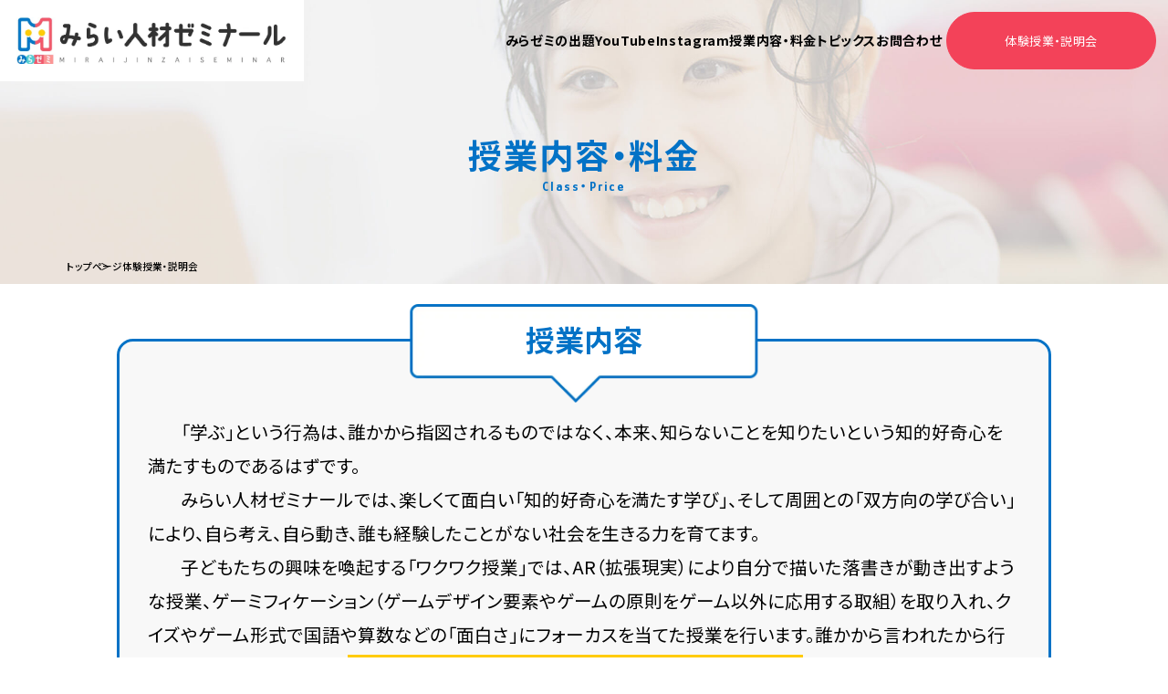

--- FILE ---
content_type: text/html; charset=UTF-8
request_url: https://mirasemi.com/class-price/
body_size: 13324
content:
<!DOCTYPE html>
<html lang="ja">
<head>
	
<!-- Google Tag Manager test-->
<script>(function(w,d,s,l,i){w[l]=w[l]||[];w[l].push({'gtm.start':
new Date().getTime(),event:'gtm.js'});var f=d.getElementsByTagName(s)[0],
j=d.createElement(s),dl=l!='dataLayer'?'&l='+l:'';j.async=true;j.src=
'https://www.googletagmanager.com/gtm.js?id='+i+dl;f.parentNode.insertBefore(j,f);
})(window,document,'script','dataLayer','GTM-T6P6KBZZ');</script>
<!-- End Google Tag Manager test-->

<meta charset="UTF-8">
<meta http-equiv="X-UA-Compatible" content="IE=edge">
<meta name="viewport" content="width=device-width, initial-scale=1.0">
<title>授業内容・料金 - 【公式】みらい人材ゼミナール（みらゼミ）</title>
<!-- <meta name="description" content=""> -->

<!-- Favicon -->
<link rel="shortcut icon" href="https://mirasemi.com/favicon.ico">
<link rel="apple-touch-icon-precomposed" href="https://mirasemi.com/favicon.ico">
<link rel="icon" href="https://mirasemi.com/favicon.ico" sizes="32x32">
<link rel="icon" href="https://mirasemi.com/favicon.ico" sizes="192x192">
<link rel="apple-touch-icon" href="https://mirasemi.com/favicon.ico">
<meta name="msapplication-TileImage" content="https://mirasemi.com/favicon.ico">

<!-- <meta name="googlebot" content="index,follow"> -->
<meta name="classification" content="business">
<meta name="url" content="https://mirasemi.com/class-price/">
<meta name="identifier-URL" content="https://mirasemi.com/class-price/">
<!-- <meta http-equiv="Content-Security-Policy" content="default-src 'self'"> -->

<meta name="format-detection" content="telephone=no">


<link rel="preconnect" href="https://fonts.googleapis.com">
<link rel="preconnect" href="https://fonts.gstatic.com" crossorigin>
<link href="https://fonts.googleapis.com/css2?family=Glory:wght@400;700&family=Noto+Sans+JP:wght@400;500;700&display=swap" rel="stylesheet">
<link rel="stylesheet" href="https://mirasemi.com/wp-content/themes/theme_mirazemi/assets/css/style.css">


		<!-- All in One SEO 4.5.3.1 - aioseo.com -->
		<meta name="robots" content="max-image-preview:large" />
		<link rel="canonical" href="https://mirasemi.com/class-price/" />
		<meta name="generator" content="All in One SEO (AIOSEO) 4.5.3.1" />
		<meta property="og:locale" content="ja_JP" />
		<meta property="og:site_name" content="【公式】みらい人材ゼミナール（みらゼミ） -" />
		<meta property="og:type" content="article" />
		<meta property="og:title" content="授業内容・料金 - 【公式】みらい人材ゼミナール（みらゼミ）" />
		<meta property="og:url" content="https://mirasemi.com/class-price/" />
		<meta property="article:published_time" content="2023-12-09T04:38:19+00:00" />
		<meta property="article:modified_time" content="2023-12-16T01:03:09+00:00" />
		<meta name="twitter:card" content="summary_large_image" />
		<meta name="twitter:title" content="授業内容・料金 - 【公式】みらい人材ゼミナール（みらゼミ）" />
		<script type="application/ld+json" class="aioseo-schema">
			{"@context":"https:\/\/schema.org","@graph":[{"@type":"BreadcrumbList","@id":"https:\/\/mirasemi.com\/class-price\/#breadcrumblist","itemListElement":[{"@type":"ListItem","@id":"https:\/\/mirasemi.com\/#listItem","position":1,"name":"\u5bb6","item":"https:\/\/mirasemi.com\/","nextItem":"https:\/\/mirasemi.com\/class-price\/#listItem"},{"@type":"ListItem","@id":"https:\/\/mirasemi.com\/class-price\/#listItem","position":2,"name":"\u6388\u696d\u5185\u5bb9\u30fb\u6599\u91d1","previousItem":"https:\/\/mirasemi.com\/#listItem"}]},{"@type":"Organization","@id":"https:\/\/mirasemi.com\/#organization","name":"\u3010\u516c\u5f0f\u3011\u307f\u3089\u3044\u4eba\u6750\u30bc\u30df\u30ca\u30fc\u30eb\uff08\u307f\u3089\u30bc\u30df\uff09","url":"https:\/\/mirasemi.com\/"},{"@type":"WebPage","@id":"https:\/\/mirasemi.com\/class-price\/#webpage","url":"https:\/\/mirasemi.com\/class-price\/","name":"\u6388\u696d\u5185\u5bb9\u30fb\u6599\u91d1 - \u3010\u516c\u5f0f\u3011\u307f\u3089\u3044\u4eba\u6750\u30bc\u30df\u30ca\u30fc\u30eb\uff08\u307f\u3089\u30bc\u30df\uff09","inLanguage":"ja","isPartOf":{"@id":"https:\/\/mirasemi.com\/#website"},"breadcrumb":{"@id":"https:\/\/mirasemi.com\/class-price\/#breadcrumblist"},"datePublished":"2023-12-09T13:38:19+09:00","dateModified":"2023-12-16T10:03:09+09:00"},{"@type":"WebSite","@id":"https:\/\/mirasemi.com\/#website","url":"https:\/\/mirasemi.com\/","name":"\u3010\u516c\u5f0f\u3011\u307f\u3089\u3044\u4eba\u6750\u30bc\u30df\u30ca\u30fc\u30eb\uff08\u307f\u3089\u30bc\u30df\uff09","inLanguage":"ja","publisher":{"@id":"https:\/\/mirasemi.com\/#organization"}}]}
		</script>
		<!-- All in One SEO -->


	<!-- This site is optimized with the Yoast SEO plugin v21.7 - https://yoast.com/wordpress/plugins/seo/ -->
	<link rel="canonical" href="https://mirasemi.com/class-price/" />
	<meta property="og:locale" content="ja_JP" />
	<meta property="og:type" content="article" />
	<meta property="og:title" content="授業内容・料金 - 【公式】みらい人材ゼミナール（みらゼミ）" />
	<meta property="og:url" content="https://mirasemi.com/class-price/" />
	<meta property="og:site_name" content="【公式】みらい人材ゼミナール（みらゼミ）" />
	<meta property="article:modified_time" content="2023-12-16T01:03:09+00:00" />
	<meta property="og:image" content="https://mirasemi.com/wp-content/uploads/2023/12/ogp.jpeg" />
	<meta property="og:image:width" content="1200" />
	<meta property="og:image:height" content="630" />
	<meta property="og:image:type" content="image/jpeg" />
	<meta name="twitter:card" content="summary_large_image" />
	<script type="application/ld+json" class="yoast-schema-graph">{"@context":"https://schema.org","@graph":[{"@type":"WebPage","@id":"https://mirasemi.com/class-price/","url":"https://mirasemi.com/class-price/","name":"授業内容・料金 - 【公式】みらい人材ゼミナール（みらゼミ）","isPartOf":{"@id":"https://mirasemi.com/#website"},"datePublished":"2023-12-09T04:38:19+00:00","dateModified":"2023-12-16T01:03:09+00:00","breadcrumb":{"@id":"https://mirasemi.com/class-price/#breadcrumb"},"inLanguage":"ja","potentialAction":[{"@type":"ReadAction","target":["https://mirasemi.com/class-price/"]}]},{"@type":"BreadcrumbList","@id":"https://mirasemi.com/class-price/#breadcrumb","itemListElement":[{"@type":"ListItem","position":1,"name":"ホーム","item":"https://mirasemi.com/"},{"@type":"ListItem","position":2,"name":"授業内容・料金"}]},{"@type":"WebSite","@id":"https://mirasemi.com/#website","url":"https://mirasemi.com/","name":"【公式】みらい人材ゼミナール（みらゼミ）","description":"","potentialAction":[{"@type":"SearchAction","target":{"@type":"EntryPoint","urlTemplate":"https://mirasemi.com/?s={search_term_string}"},"query-input":"required name=search_term_string"}],"inLanguage":"ja"}]}</script>
	<!-- / Yoast SEO plugin. -->


<link rel="alternate" title="oEmbed (JSON)" type="application/json+oembed" href="https://mirasemi.com/wp-json/oembed/1.0/embed?url=https%3A%2F%2Fmirasemi.com%2Fclass-price%2F" />
<link rel="alternate" title="oEmbed (XML)" type="text/xml+oembed" href="https://mirasemi.com/wp-json/oembed/1.0/embed?url=https%3A%2F%2Fmirasemi.com%2Fclass-price%2F&#038;format=xml" />
<style id='wp-img-auto-sizes-contain-inline-css' type='text/css'>
img:is([sizes=auto i],[sizes^="auto," i]){contain-intrinsic-size:3000px 1500px}
/*# sourceURL=wp-img-auto-sizes-contain-inline-css */
</style>
<style id='wp-emoji-styles-inline-css' type='text/css'>

	img.wp-smiley, img.emoji {
		display: inline !important;
		border: none !important;
		box-shadow: none !important;
		height: 1em !important;
		width: 1em !important;
		margin: 0 0.07em !important;
		vertical-align: -0.1em !important;
		background: none !important;
		padding: 0 !important;
	}
/*# sourceURL=wp-emoji-styles-inline-css */
</style>
<style id='wp-block-library-inline-css' type='text/css'>
:root{--wp-block-synced-color:#7a00df;--wp-block-synced-color--rgb:122,0,223;--wp-bound-block-color:var(--wp-block-synced-color);--wp-editor-canvas-background:#ddd;--wp-admin-theme-color:#007cba;--wp-admin-theme-color--rgb:0,124,186;--wp-admin-theme-color-darker-10:#006ba1;--wp-admin-theme-color-darker-10--rgb:0,107,160.5;--wp-admin-theme-color-darker-20:#005a87;--wp-admin-theme-color-darker-20--rgb:0,90,135;--wp-admin-border-width-focus:2px}@media (min-resolution:192dpi){:root{--wp-admin-border-width-focus:1.5px}}.wp-element-button{cursor:pointer}:root .has-very-light-gray-background-color{background-color:#eee}:root .has-very-dark-gray-background-color{background-color:#313131}:root .has-very-light-gray-color{color:#eee}:root .has-very-dark-gray-color{color:#313131}:root .has-vivid-green-cyan-to-vivid-cyan-blue-gradient-background{background:linear-gradient(135deg,#00d084,#0693e3)}:root .has-purple-crush-gradient-background{background:linear-gradient(135deg,#34e2e4,#4721fb 50%,#ab1dfe)}:root .has-hazy-dawn-gradient-background{background:linear-gradient(135deg,#faaca8,#dad0ec)}:root .has-subdued-olive-gradient-background{background:linear-gradient(135deg,#fafae1,#67a671)}:root .has-atomic-cream-gradient-background{background:linear-gradient(135deg,#fdd79a,#004a59)}:root .has-nightshade-gradient-background{background:linear-gradient(135deg,#330968,#31cdcf)}:root .has-midnight-gradient-background{background:linear-gradient(135deg,#020381,#2874fc)}:root{--wp--preset--font-size--normal:16px;--wp--preset--font-size--huge:42px}.has-regular-font-size{font-size:1em}.has-larger-font-size{font-size:2.625em}.has-normal-font-size{font-size:var(--wp--preset--font-size--normal)}.has-huge-font-size{font-size:var(--wp--preset--font-size--huge)}.has-text-align-center{text-align:center}.has-text-align-left{text-align:left}.has-text-align-right{text-align:right}.has-fit-text{white-space:nowrap!important}#end-resizable-editor-section{display:none}.aligncenter{clear:both}.items-justified-left{justify-content:flex-start}.items-justified-center{justify-content:center}.items-justified-right{justify-content:flex-end}.items-justified-space-between{justify-content:space-between}.screen-reader-text{border:0;clip-path:inset(50%);height:1px;margin:-1px;overflow:hidden;padding:0;position:absolute;width:1px;word-wrap:normal!important}.screen-reader-text:focus{background-color:#ddd;clip-path:none;color:#444;display:block;font-size:1em;height:auto;left:5px;line-height:normal;padding:15px 23px 14px;text-decoration:none;top:5px;width:auto;z-index:100000}html :where(.has-border-color){border-style:solid}html :where([style*=border-top-color]){border-top-style:solid}html :where([style*=border-right-color]){border-right-style:solid}html :where([style*=border-bottom-color]){border-bottom-style:solid}html :where([style*=border-left-color]){border-left-style:solid}html :where([style*=border-width]){border-style:solid}html :where([style*=border-top-width]){border-top-style:solid}html :where([style*=border-right-width]){border-right-style:solid}html :where([style*=border-bottom-width]){border-bottom-style:solid}html :where([style*=border-left-width]){border-left-style:solid}html :where(img[class*=wp-image-]){height:auto;max-width:100%}:where(figure){margin:0 0 1em}html :where(.is-position-sticky){--wp-admin--admin-bar--position-offset:var(--wp-admin--admin-bar--height,0px)}@media screen and (max-width:600px){html :where(.is-position-sticky){--wp-admin--admin-bar--position-offset:0px}}

/*# sourceURL=wp-block-library-inline-css */
</style><style id='global-styles-inline-css' type='text/css'>
:root{--wp--preset--aspect-ratio--square: 1;--wp--preset--aspect-ratio--4-3: 4/3;--wp--preset--aspect-ratio--3-4: 3/4;--wp--preset--aspect-ratio--3-2: 3/2;--wp--preset--aspect-ratio--2-3: 2/3;--wp--preset--aspect-ratio--16-9: 16/9;--wp--preset--aspect-ratio--9-16: 9/16;--wp--preset--color--black: #000000;--wp--preset--color--cyan-bluish-gray: #abb8c3;--wp--preset--color--white: #ffffff;--wp--preset--color--pale-pink: #f78da7;--wp--preset--color--vivid-red: #cf2e2e;--wp--preset--color--luminous-vivid-orange: #ff6900;--wp--preset--color--luminous-vivid-amber: #fcb900;--wp--preset--color--light-green-cyan: #7bdcb5;--wp--preset--color--vivid-green-cyan: #00d084;--wp--preset--color--pale-cyan-blue: #8ed1fc;--wp--preset--color--vivid-cyan-blue: #0693e3;--wp--preset--color--vivid-purple: #9b51e0;--wp--preset--gradient--vivid-cyan-blue-to-vivid-purple: linear-gradient(135deg,rgb(6,147,227) 0%,rgb(155,81,224) 100%);--wp--preset--gradient--light-green-cyan-to-vivid-green-cyan: linear-gradient(135deg,rgb(122,220,180) 0%,rgb(0,208,130) 100%);--wp--preset--gradient--luminous-vivid-amber-to-luminous-vivid-orange: linear-gradient(135deg,rgb(252,185,0) 0%,rgb(255,105,0) 100%);--wp--preset--gradient--luminous-vivid-orange-to-vivid-red: linear-gradient(135deg,rgb(255,105,0) 0%,rgb(207,46,46) 100%);--wp--preset--gradient--very-light-gray-to-cyan-bluish-gray: linear-gradient(135deg,rgb(238,238,238) 0%,rgb(169,184,195) 100%);--wp--preset--gradient--cool-to-warm-spectrum: linear-gradient(135deg,rgb(74,234,220) 0%,rgb(151,120,209) 20%,rgb(207,42,186) 40%,rgb(238,44,130) 60%,rgb(251,105,98) 80%,rgb(254,248,76) 100%);--wp--preset--gradient--blush-light-purple: linear-gradient(135deg,rgb(255,206,236) 0%,rgb(152,150,240) 100%);--wp--preset--gradient--blush-bordeaux: linear-gradient(135deg,rgb(254,205,165) 0%,rgb(254,45,45) 50%,rgb(107,0,62) 100%);--wp--preset--gradient--luminous-dusk: linear-gradient(135deg,rgb(255,203,112) 0%,rgb(199,81,192) 50%,rgb(65,88,208) 100%);--wp--preset--gradient--pale-ocean: linear-gradient(135deg,rgb(255,245,203) 0%,rgb(182,227,212) 50%,rgb(51,167,181) 100%);--wp--preset--gradient--electric-grass: linear-gradient(135deg,rgb(202,248,128) 0%,rgb(113,206,126) 100%);--wp--preset--gradient--midnight: linear-gradient(135deg,rgb(2,3,129) 0%,rgb(40,116,252) 100%);--wp--preset--font-size--small: 13px;--wp--preset--font-size--medium: 20px;--wp--preset--font-size--large: 36px;--wp--preset--font-size--x-large: 42px;--wp--preset--spacing--20: 0.44rem;--wp--preset--spacing--30: 0.67rem;--wp--preset--spacing--40: 1rem;--wp--preset--spacing--50: 1.5rem;--wp--preset--spacing--60: 2.25rem;--wp--preset--spacing--70: 3.38rem;--wp--preset--spacing--80: 5.06rem;--wp--preset--shadow--natural: 6px 6px 9px rgba(0, 0, 0, 0.2);--wp--preset--shadow--deep: 12px 12px 50px rgba(0, 0, 0, 0.4);--wp--preset--shadow--sharp: 6px 6px 0px rgba(0, 0, 0, 0.2);--wp--preset--shadow--outlined: 6px 6px 0px -3px rgb(255, 255, 255), 6px 6px rgb(0, 0, 0);--wp--preset--shadow--crisp: 6px 6px 0px rgb(0, 0, 0);}:where(.is-layout-flex){gap: 0.5em;}:where(.is-layout-grid){gap: 0.5em;}body .is-layout-flex{display: flex;}.is-layout-flex{flex-wrap: wrap;align-items: center;}.is-layout-flex > :is(*, div){margin: 0;}body .is-layout-grid{display: grid;}.is-layout-grid > :is(*, div){margin: 0;}:where(.wp-block-columns.is-layout-flex){gap: 2em;}:where(.wp-block-columns.is-layout-grid){gap: 2em;}:where(.wp-block-post-template.is-layout-flex){gap: 1.25em;}:where(.wp-block-post-template.is-layout-grid){gap: 1.25em;}.has-black-color{color: var(--wp--preset--color--black) !important;}.has-cyan-bluish-gray-color{color: var(--wp--preset--color--cyan-bluish-gray) !important;}.has-white-color{color: var(--wp--preset--color--white) !important;}.has-pale-pink-color{color: var(--wp--preset--color--pale-pink) !important;}.has-vivid-red-color{color: var(--wp--preset--color--vivid-red) !important;}.has-luminous-vivid-orange-color{color: var(--wp--preset--color--luminous-vivid-orange) !important;}.has-luminous-vivid-amber-color{color: var(--wp--preset--color--luminous-vivid-amber) !important;}.has-light-green-cyan-color{color: var(--wp--preset--color--light-green-cyan) !important;}.has-vivid-green-cyan-color{color: var(--wp--preset--color--vivid-green-cyan) !important;}.has-pale-cyan-blue-color{color: var(--wp--preset--color--pale-cyan-blue) !important;}.has-vivid-cyan-blue-color{color: var(--wp--preset--color--vivid-cyan-blue) !important;}.has-vivid-purple-color{color: var(--wp--preset--color--vivid-purple) !important;}.has-black-background-color{background-color: var(--wp--preset--color--black) !important;}.has-cyan-bluish-gray-background-color{background-color: var(--wp--preset--color--cyan-bluish-gray) !important;}.has-white-background-color{background-color: var(--wp--preset--color--white) !important;}.has-pale-pink-background-color{background-color: var(--wp--preset--color--pale-pink) !important;}.has-vivid-red-background-color{background-color: var(--wp--preset--color--vivid-red) !important;}.has-luminous-vivid-orange-background-color{background-color: var(--wp--preset--color--luminous-vivid-orange) !important;}.has-luminous-vivid-amber-background-color{background-color: var(--wp--preset--color--luminous-vivid-amber) !important;}.has-light-green-cyan-background-color{background-color: var(--wp--preset--color--light-green-cyan) !important;}.has-vivid-green-cyan-background-color{background-color: var(--wp--preset--color--vivid-green-cyan) !important;}.has-pale-cyan-blue-background-color{background-color: var(--wp--preset--color--pale-cyan-blue) !important;}.has-vivid-cyan-blue-background-color{background-color: var(--wp--preset--color--vivid-cyan-blue) !important;}.has-vivid-purple-background-color{background-color: var(--wp--preset--color--vivid-purple) !important;}.has-black-border-color{border-color: var(--wp--preset--color--black) !important;}.has-cyan-bluish-gray-border-color{border-color: var(--wp--preset--color--cyan-bluish-gray) !important;}.has-white-border-color{border-color: var(--wp--preset--color--white) !important;}.has-pale-pink-border-color{border-color: var(--wp--preset--color--pale-pink) !important;}.has-vivid-red-border-color{border-color: var(--wp--preset--color--vivid-red) !important;}.has-luminous-vivid-orange-border-color{border-color: var(--wp--preset--color--luminous-vivid-orange) !important;}.has-luminous-vivid-amber-border-color{border-color: var(--wp--preset--color--luminous-vivid-amber) !important;}.has-light-green-cyan-border-color{border-color: var(--wp--preset--color--light-green-cyan) !important;}.has-vivid-green-cyan-border-color{border-color: var(--wp--preset--color--vivid-green-cyan) !important;}.has-pale-cyan-blue-border-color{border-color: var(--wp--preset--color--pale-cyan-blue) !important;}.has-vivid-cyan-blue-border-color{border-color: var(--wp--preset--color--vivid-cyan-blue) !important;}.has-vivid-purple-border-color{border-color: var(--wp--preset--color--vivid-purple) !important;}.has-vivid-cyan-blue-to-vivid-purple-gradient-background{background: var(--wp--preset--gradient--vivid-cyan-blue-to-vivid-purple) !important;}.has-light-green-cyan-to-vivid-green-cyan-gradient-background{background: var(--wp--preset--gradient--light-green-cyan-to-vivid-green-cyan) !important;}.has-luminous-vivid-amber-to-luminous-vivid-orange-gradient-background{background: var(--wp--preset--gradient--luminous-vivid-amber-to-luminous-vivid-orange) !important;}.has-luminous-vivid-orange-to-vivid-red-gradient-background{background: var(--wp--preset--gradient--luminous-vivid-orange-to-vivid-red) !important;}.has-very-light-gray-to-cyan-bluish-gray-gradient-background{background: var(--wp--preset--gradient--very-light-gray-to-cyan-bluish-gray) !important;}.has-cool-to-warm-spectrum-gradient-background{background: var(--wp--preset--gradient--cool-to-warm-spectrum) !important;}.has-blush-light-purple-gradient-background{background: var(--wp--preset--gradient--blush-light-purple) !important;}.has-blush-bordeaux-gradient-background{background: var(--wp--preset--gradient--blush-bordeaux) !important;}.has-luminous-dusk-gradient-background{background: var(--wp--preset--gradient--luminous-dusk) !important;}.has-pale-ocean-gradient-background{background: var(--wp--preset--gradient--pale-ocean) !important;}.has-electric-grass-gradient-background{background: var(--wp--preset--gradient--electric-grass) !important;}.has-midnight-gradient-background{background: var(--wp--preset--gradient--midnight) !important;}.has-small-font-size{font-size: var(--wp--preset--font-size--small) !important;}.has-medium-font-size{font-size: var(--wp--preset--font-size--medium) !important;}.has-large-font-size{font-size: var(--wp--preset--font-size--large) !important;}.has-x-large-font-size{font-size: var(--wp--preset--font-size--x-large) !important;}
/*# sourceURL=global-styles-inline-css */
</style>

<style id='classic-theme-styles-inline-css' type='text/css'>
/*! This file is auto-generated */
.wp-block-button__link{color:#fff;background-color:#32373c;border-radius:9999px;box-shadow:none;text-decoration:none;padding:calc(.667em + 2px) calc(1.333em + 2px);font-size:1.125em}.wp-block-file__button{background:#32373c;color:#fff;text-decoration:none}
/*# sourceURL=/wp-includes/css/classic-themes.min.css */
</style>
<link rel='stylesheet' id='snow-monkey-forms@fallback-css' href='https://mirasemi.com/wp-content/plugins/snow-monkey-forms/dist/css/fallback.css?ver=1702082942' type='text/css' media='all' />
<link rel='stylesheet' id='snow-monkey-forms-css' href='https://mirasemi.com/wp-content/plugins/snow-monkey-forms/dist/css/app.css?ver=1702082942' type='text/css' media='all' />
<link rel="https://api.w.org/" href="https://mirasemi.com/wp-json/" /><link rel="alternate" title="JSON" type="application/json" href="https://mirasemi.com/wp-json/wp/v2/pages/21" /><link rel="EditURI" type="application/rsd+xml" title="RSD" href="https://mirasemi.com/xmlrpc.php?rsd" />
<meta name="generator" content="WordPress 6.9" />
<link rel='shortlink' href='https://mirasemi.com/?p=21' />
		<script type="text/javascript">
				(function(c,l,a,r,i,t,y){
					c[a]=c[a]||function(){(c[a].q=c[a].q||[]).push(arguments)};t=l.createElement(r);t.async=1;
					t.src="https://www.clarity.ms/tag/"+i+"?ref=wordpress";y=l.getElementsByTagName(r)[0];y.parentNode.insertBefore(t,y);
				})(window, document, "clarity", "script", "m5487m9wvg");
		</script>
		<!-- Additional stylesheet -->
<!-- <link rel="stylesheet" href=""> -->
</head>

<body class="wp-singular page-template-default page page-id-21 wp-theme-theme_mirazemi">
<!-- Google Tag Manager (noscript) test-->
<noscript><iframe src="https://www.googletagmanager.com/ns.html?id=GTM-T6P6KBZZ"
height="0" width="0" style="display:none;visibility:hidden"></iframe></noscript>
<!-- End Google Tag Manager (noscript) test-->


<header class="c-header">
  <div class="c-header__wrapper">
    <div class="c-header__box1">
      <a href="https://mirasemi.com" class="c-header__logo">
        <img src="https://mirasemi.com/wp-content/themes/theme_mirazemi/assets/img/cmn/logo.webp" 
          width="100%" height="auto"
          alt="みらい人材ゼミナール">
      </a>
    </div>

    <div class="c-header__box2">
      <nav class="c-header__navi">
        <ul class="c-header__menu">
			<li>
            <a href="https://mirasemi.com/qa">みらゼミの出題</a></li>
<!-- 20240421 Instagram YouTubeリンクを追加　ここから-->
			<li>
<a href="https://www.youtube.com/channel/UCS17tY2U-Sm9BGQP7gbFjAw">YouTube</a></li>
<li>
<a href="https://www.instagram.com/_mirasemi/">Instagram</a></li>	
<!-- 20240421 Instagram YouTubeリンクを追加　ここまで-->

			<li>
            <a href="https://mirasemi.com/class-price">授業内容・料金</a></li>
			<li>
            <a href="https://mirasemi.com/topics">トピックス</a></li>
          <li>
            <a href="https://mirasemi.com/contact">お問合わせ</a></li>
          <li>
            <a href="https://mirasemi.com/trial" class="c-btn c-header__cv">
            体験授業・説明会</a></li>
        </ul>

        <a href="https://mirasemi.com/trial" class="c-header__spMail"></a>
        <button class="c-header__toggleBtn"><span></span><span></span><span></span></button>
      </nav>
    </div>
  </div>
</header>

<div class="c-headerModal">
  <div class="c-headerModal__bg" onclick="modalClose();"></div>
  <div class="c-headerModal__content">
    <nav class="c-footer__nav">
      <ul class="c-footer__menu">
        <li class="c-footer__link">
          <a href="https://mirasemi.com">
          トップページ</a>
        </li>
		<li class="c-footer__link">
			<a href="https://mirasemi.com/qa">
			みらゼミの出題</a>
        </li>
<!-- 20240421 Instagram YouTubeリンクを追加　ここから-->
       <li class="c-footer__link">
          <a href="https://www.youtube.com/channel/UCS17tY2U-Sm9BGQP7gbFjAw">
          YouTube</a>
        </li>
       <li class="c-footer__link">
          <a href="https://www.instagram.com/_mirasemi/">
          Instagram</a>
        </li>
<!-- 20240421 Instagram YouTubeリンクを追加　ここまで-->	
        <li class="c-footer__link">
          <a href="https://mirasemi.com/trial">
          体験授業・説明会</a>
        <li class="c-footer__link">
          <a href="https://mirasemi.com/class-price">
          授業内容・料金</a>
        </li>
        <li class="c-footer__link">
          <a href="https://mirasemi.com/topics">
          トピックス</a>
        </li>
		  <li class="c-footer__link">
          <a href="https://mirasemi.com/contact">
          お問合わせ</a>
        </li>
        <li class="c-footer__link">
          <a href="https://mirasemi.com/privacy">
          プライバシーポリシー・特商法に基づく表示</a>
        </li>
        <li class="c-footer__link">
          <a href="https://mirasemi.com/company">
          会社概要</a>
        </li>
      </ul>
    </nav>
  </div>
</div>
<main class="c-page p-class">
<div class="c-page__mv p-class__mv js-headerPadding">
  <div class="c-page__mv__wrapper c-wrapper js-scroll scrollIn">
    <h1 class="c-page__mv__ttl p-class__mv__ttl">
      授業内容・料金
      <span class="c-page__mv__ttl__en f-en">Class・Price</span>
    </h1>

    <nav class="c-page__mv__breadcrumb c-breadcrumb">
      <ul class="c-breadcrumb__wrapper">
        <li class="c-breadcrumb__item">
          <a href="https://mirasemi.com">
            トップページ</a></li>
        <li class="c-breadcrumb__item">体験授業・説明会</li>
      </ul>
    </nav>
  </div>
</div>

<div class="p-class-01 js-scroll scrollIn">
  <div class="c-wrapper">
    <div class="p-class-01__box">
      <h2 class="p-class-01__box__ttl">
        <span>授業内容</span>
        <img src="https://mirasemi.com/wp-content/themes/theme_mirazemi/assets/img/class/img01-01.webp" alt="" width="429" height="auto">
      </h2>
      <p class="p-class-01__box__txt">
      　「学ぶ」という行為は、誰かから指図されるものではなく、本来、知らないことを知りたいという知的好奇心を満たすものであるはずです。<br>
      　みらい人材ゼミナールでは、楽しくて面白い「知的好奇心を満たす学び」、そして周囲との「双方向の学び合い」により、自ら考え、自ら動き、誰も経験したことがない社会を生きる力を育てます。<br>
      　子どもたちの興味を喚起する「ワクワク授業」では、AR（拡張現実）により自分で描いた落書きが動き出すような授業、ゲーミフィケーション（ゲームデザイン要素やゲームの原則をゲーム以外に応用する取組）を取り入れ、クイズやゲーム形式で国語や算数などの「面白さ」にフォーカスを当てた授業を行います。誰かから言われたから行う受動的な学びではなく、<span>自ら知りたいという欲求を満たす能動的な学びを促します。</span><br>
      　また、子どもたちが自らの頭で考える「探究学習」では、先生と児童、児童同士がお互いを巻き込みながら双方向に学習を行います。例えば、「未来の乗り物」を問題にすると、子どもたちは自由な発想で、気分で形が変わる乗り物、燃料を必要としない乗り物、ゴミをエネルギーに変える乗り物、90両編成の空飛ぶ電車など、<span>大人を驚かすような発想力と創造性を発揮します。</span>ここに、子どもたち同士が脳をフル回転させながら意見を深め合う醍醐味があります。<br>
      　さあ、自分と世界の未来を変える第一歩を踏み出しましょう！
      </p>
    </div>

    <div class="p-class-01__box2">
      <h3 class="p-class-01__box2__ttl">
        １回60分、毎週の授業で<br class="u-max-md">お子さまが変わります！
      </h3>
      <div class="p-class-01__box2__wrapper">
        <div class="p-class-01__box2__item">
          <span>ワクワク（興味の喚起）が<br>継続の秘訣</span>
        </div>
        <div class="p-class-01__box2__item">
          <span>オンライン環境下での<br>探究学習のプロによる授業</span>
        </div>
      </div>
    </div>
  </div>
</div>

<div class="p-class-02 js-scroll scrollIn">
  <div class="c-wrapper">
    <div class="p-class-02__wrapper">
      <div class="p-class-02__box">
        <h2 class="p-class-02__ttl">ワクワク授業の例</h2>
        <figure class="p-class-02__figure">
          <img src="https://mirasemi.com/wp-content/themes/theme_mirazemi/assets/img/trial/img01-01.webp" alt="">
        </figure>
        <div class="p-class-02__contents">
          <ul class="p-class-02__contents__list">
            <li>自分で描いた絵をARで動かしてみよう！</li>
            <li>日常の謎を解き明かすワクワククイズ大会！</li>
            <li>数字パズルゲームで頭の体操！</li>
            <li>日本語で遊んでみよう！</li>
            <li>人工知能と会話してみよう！</li>
          </ul>
        </div>
      </div>

      <div class="p-class-02__box">
        <h2 class="p-class-02__ttl">探究学習の例</h2>
        <figure class="p-class-02__figure">
          <img src="https://mirasemi.com/wp-content/themes/theme_mirazemi/assets/img/trial/img01-02.webp" alt="">
        </figure>
        <div class="p-class-02__contents">
          <ul class="p-class-02__contents__list">
            <li>未来の面白い乗り物を考えてみよう </li>
            <li>海岸に捨てられているゴミ問題について考えよう </li>
            <li>お金ってなんで大切なの？ </li>
            <li>タイムマシンは発明できる？ </li>
            <li>人類はどこから来たの？</li>
          </ul>
        </div>
      </div>
    </div>
  </div>
</div>

<div class="c-wrapper">
  <div class="p-class-03 p-top__sec08__content04 js-scroll scrollIn">
    <p class="p-top__sec08__content04__txt01">
      OECDラーニングコンパスに基づき、見通し、<br>行動、振り返りのAARサイクルを回します！
    </p>
    <p class="p-top__sec08__content04__txt02">
      ※AARサイクル：見通し（Anticipation）、行動（Action）、振り返り （Reflection）のサイクル
    </p>
  </div>

  <div class="p-class-04 p-top__sec08__content02 js-scroll scrollIn">
    <h3 class="p-class-04__ttl p-top__sec08__content02__title c-title">授業の流れ</h3>
    <div class="p-top__sec08__content02__box">
      <h4 class="title">
        <span class="time">15分</span>
        <strong>ワクワク授業</strong>
      </h4>
      <p class="txt">ゲーミフィケーションを活用し、子どもたちの興味を喚起する「ワクワク授業」を展開。子どもが夢中になる仕掛けで、楽しく、面白く学びを深めます。</p>
    </div>
    <div class="p-top__sec08__content02__arrow"></div>
    <div class="p-top__sec08__content02__box">
      <h4 class="title">
        <span class="time">45分</span>
        <strong>探究学習（アクティブラーニング）</strong>
      </h4>
      <ol class="list">
        <li>❶ イメージや映像等により児童が自分ごととして捉えられるよう課題について問いかけ</li>
        <li>❷ 課題を検討し、他の児童と意見を交換</li>
        <li>❸ 検討結果を発表</li>
        <li>❹ 検討内容について振り返り</li>
        <li>❺ 講師による講評とフィードバック</li>
      </ol>
    </div>
  </div>
</div>

<!-- 20240421youtube動画追加 ここから -->
	 <div class="p-top__sec10__content01"> 
		       <h2 class="p-top__sec10__title">みらゼミの授業の様子はこちら</h2>
      <iframe width="686" height="420" src="https://www.youtube.com/embed/SyiTYjhGTpA?si=XG5tl3M7DrmM4WDF" title="YouTube video player" frameborder="0" allow="accelerometer; autoplay; clipboard-write; encrypted-media; gyroscope; picture-in-picture; web-share" allowfullscreen></iframe>
	　<div class="p-top__sec10__content01">
	　<div class="p-top__sec10__content01">
    </div>	
    </div>	
   </div>	
<!-- 20240421youtube動画追加 ここまで -->
	
<section class="p-top__sec09 js-scroll scrollIn">
  <div class="c-wrapper">
    <img src="https://mirasemi.com/wp-content/themes/theme_mirazemi/assets/img/top/sec9-03.webp" alt="" class="p-top__sec09__img01" width="398" height="auto">
          <img src="https://mirasemi.com/wp-content/themes/theme_mirazemi/assets/img/top/sec9-04-2.webp" alt="" class="p-top__sec09__img04" width="406" height="auto">
    
    <h2 class="p-top__sec09__title c-title">体験授業、個別面談について</h2>
    <p class="p-top__sec09__title2">体験授業無料</p>
    <div class="p-top__sec09__container">
      <img src="https://mirasemi.com/wp-content/themes/theme_mirazemi/assets/img/top/sec9-02.webp" alt="" class="p-top__sec09__img02" width="157" height="auto">
      <picture>
        <source media="(max-width: 750px)" srcset="https://mirasemi.com/wp-content/themes/theme_mirazemi/assets/img/top/sec9-01-sp.webp">
        <img src="https://mirasemi.com/wp-content/themes/theme_mirazemi/assets/img/top/sec9-01.webp" alt="早特キャンペーン！" class="p-top__sec09__container__img" width="313" height="auto">
      </picture>
      <div class="p-top__sec09__container__text">
        <span class="txt1">入塾料半額免除！</span>
        <span class="txt5 u-max-md">授業料は</span>
        <span class="txt2"><span class="u-min-md">授業料は</span>毎月</span>
        <span class="txt3">5,000</span>
        <span class="txt4">円割引！</span>
      </div>
    </div>
    <p class="p-top__sec09__txt">
          みらい人材ゼミナールでは、<br class="u-max-md">無料体験授業と個別面談を開催しています。<br>実際の授業をぜひ体験してみてください！<br class="u-max-md">個別面談では、カリキュラムや授業内容、<br class="u-max-md">お手続き方法についてお伝えします。<br>ご入塾や勉強に関する疑問やお悩みにも丁寧にお答えします！
        </p>

          <div class="p-top__sec09__contact2">
        <a href="https://www.jicoo.com/t/hgPKyrZX0G4W/e/experience" 
          class="p-trial-02__btn btn01"
          target="_blank" rel="noreferrer noopener">体験授業申し込み
        </a>
        <a href="https://www.jicoo.com/t/hgPKyrZX0G4W/e/meeting" 
          class="p-trial-02__btn btn02"
          target="_blank" rel="noreferrer noopener">個別面談申し込み
        </a>
      </div>
      </div>
</section>
<div class="c-wrapper">
  <div class="p-class-05 js-scroll scrollIn">
    <h2 class="p-class-05__ttl">授業時間</h2>

    <table class="p-class-05__table">
      <tr>
        <th class="w1">曜日</th>
        <td>火水木金</td>
      </tr>
      <tr>
        <th class="w1">時間</th>
        <td>
          16:30開始の回、18時開始の回<br>
          1回60分、週1回（祝日、GW、お盆休み、年末年始はお休み。年間46回）
        </td>
      </tr>
    </table>

    <table class="p-class-05__table">
      <tr>
        <th class="w2">教材費</th>
        <td>無料</td>
      </tr>
      <tr>
        <th class="w2">作文コンクール応募</th>
        <td>無料</td>
      </tr>
    </table>

    <div class="p-class-05__box">
      <img src="https://mirasemi.com/wp-content/themes/theme_mirazemi/assets/img/class/img01-02.webp" class="p-class-05__box__img" alt="入塾料２万円・授業料２万円/月のところ" width="470" height="auto">
      <p class="p-class-05__box__txt">今なら<span class="s1">入塾料半額</span>の<span class="s2">10,000</span>円<span class="s3">(税込)</span>、<br class="u-max-md">授業料は<span class="s1">毎月5,000円割引</span>の<span class="s2">15,000</span>円<span class="s3">(税込)</span>！</p>
    </div>

    <div class="p-class-05__box2">
      <h3 class="p-class-05__box2__ttl">兄弟姉妹</h3>
      <p class="p-class-05__box2__txt">兄弟姉妹の入会時、<br class="u-max-md">2人目以降は入会金が<span>無料</span>となり、<br class="u-max-md">授業料を<span>5</span>％引きさせていただきます。</p>
    </div>
  </div>

  <div class="p-class-06 js-scroll scrollIn">
    <h2 class="p-class-06__ttl">他の塾との比較</h2>

    <div class="p-class-06__tableWrapper">
      <img src="https://mirasemi.com/wp-content/themes/theme_mirazemi/assets/img/class/img01-04.webp" class="p-class-06__table__img1" alt="オススメ！" width="174" height="auto">
      <img src="https://mirasemi.com/wp-content/themes/theme_mirazemi/assets/img/class/img01-05.webp" class="p-class-06__table__img2" alt="今なら1.5万円！" width="122" height="auto">
      <table class="p-class-06__table">
        <thead>
          <tr>
            <th>&nbsp;</th>
            <th class="bg">
              <img src="https://mirasemi.com/wp-content/themes/theme_mirazemi/assets/img/class/img01-03.webp" alt="" width="244" height="auto">
            </th>
            <th>塾A</th>
            <th>塾B</th>
          </tr>
        </thead>
        <tbody>
          <tr>
            <th>授業内容</th>
            <td class="bg">双方向の探究学習</td>
            <td>基礎科目の補助</td>
            <td>中学受験用の学習</td>
          </tr>
          <tr>
            <th>お子さまの<br>モチベーション</th>
            <td class="bg">興味の喚起・<br>自ら考える楽しさ</td>
            <td>淡々とした学習</td>
            <td>詰め込み型の学習</td>
          </tr>
          <tr>
            <th>講師</th>
            <td class="bg">プロの塾長</td>
            <td>未経験者</td>
            <td>大学生</td>
          </tr>
          <tr>
            <th>人数</th>
            <td class="bg">６人以下の少人数</td>
            <td>自己学習</td>
            <td>集団</td>
          </tr>
          <tr>
            <th>料金</th>
            <td class="bg">２万円</td>
            <td>約1万〜2万円</td>
            <td>約２万〜８万円</td>
          </tr>
        </tbody>
      </table>
    </div>
  </div>

  <div class="p-class-07 js-scroll scrollIn">
    <h2 class="p-class-07__ttl">授業に必要なもの</h2>

    <p class="p-class-07__txt">
      <strong>授業には以下のものが必要です。</strong><br>
      パソコン・タブレットなどの授業を受ける端末とインターネット環境をご用意ください。（スマートフォンは画面が小さいため推奨しません。）
    </p>

    <div class="p-class-07__box">
      <img src="https://mirasemi.com/wp-content/themes/theme_mirazemi/assets/img/class/img07-01.webp" class="p-class-07__box__img" alt="" width="80" height="auto">
      <h3 class="p-class-07__box__ttl">パソコン・タブレット</h3>
      <p class="p-class-07__box__txt">
        ※要カメラ・マイク機能<br>
        ※画面サイズ9インチ以上
      </p>
      <p class="p-class-07__box__txt2">
        固定回線推奨、回線速度20mbps以上
      </p>
      <p class="p-class-07__box__txt3">
        <img src="https://mirasemi.com/wp-content/themes/theme_mirazemi/assets/img/class/img07-02.webp" class="p-class-07__box__txt3__img" alt="" width="169" height="auto">
        <a href="https://zoom.us/ja/download" target="_blank" rel="noreferrer noopener">Zoomのアプリのインストール</a>
      </p>
    </div>
  </div>
</div>

<section class="p-top__sec09 js-scroll scrollIn">
  <div class="c-wrapper">
    <img src="https://mirasemi.com/wp-content/themes/theme_mirazemi/assets/img/top/sec9-03.webp" alt="" class="p-top__sec09__img01" width="398" height="auto">
          <img src="https://mirasemi.com/wp-content/themes/theme_mirazemi/assets/img/top/sec9-04-2.webp" alt="" class="p-top__sec09__img04" width="406" height="auto">
    
    <h2 class="p-top__sec09__title c-title">体験授業、個別面談について</h2>
    <p class="p-top__sec09__title2">体験授業無料</p>
    <div class="p-top__sec09__container">
      <img src="https://mirasemi.com/wp-content/themes/theme_mirazemi/assets/img/top/sec9-02.webp" alt="" class="p-top__sec09__img02" width="157" height="auto">
      <picture>
        <source media="(max-width: 750px)" srcset="https://mirasemi.com/wp-content/themes/theme_mirazemi/assets/img/top/sec9-01-sp.webp">
        <img src="https://mirasemi.com/wp-content/themes/theme_mirazemi/assets/img/top/sec9-01.webp" alt="早特キャンペーン！" class="p-top__sec09__container__img" width="313" height="auto">
      </picture>
      <div class="p-top__sec09__container__text">
        <span class="txt1">入塾料半額免除！</span>
        <span class="txt5 u-max-md">授業料は</span>
        <span class="txt2"><span class="u-min-md">授業料は</span>毎月</span>
        <span class="txt3">5,000</span>
        <span class="txt4">円割引！</span>
      </div>
    </div>
    <p class="p-top__sec09__txt">
          みらい人材ゼミナールでは、<br class="u-max-md">無料体験授業と個別面談を開催しています。<br>実際の授業をぜひ体験してみてください！<br class="u-max-md">個別面談では、カリキュラムや授業内容、<br class="u-max-md">お手続き方法についてお伝えします。<br>ご入塾や勉強に関する疑問やお悩みにも丁寧にお答えします！
        </p>

          <div class="p-top__sec09__contact2">
        <a href="https://www.jicoo.com/t/hgPKyrZX0G4W/e/experience" 
          class="p-trial-02__btn btn01"
          target="_blank" rel="noreferrer noopener">体験授業申し込み
        </a>
        <a href="https://www.jicoo.com/t/hgPKyrZX0G4W/e/meeting" 
          class="p-trial-02__btn btn02"
          target="_blank" rel="noreferrer noopener">個別面談申し込み
        </a>
      </div>
      </div>
</section></main>

<script type="speculationrules">
{"prefetch":[{"source":"document","where":{"and":[{"href_matches":"/*"},{"not":{"href_matches":["/wp-*.php","/wp-admin/*","/wp-content/uploads/*","/wp-content/*","/wp-content/plugins/*","/wp-content/themes/theme_mirazemi/*","/*\\?(.+)"]}},{"not":{"selector_matches":"a[rel~=\"nofollow\"]"}},{"not":{"selector_matches":".no-prefetch, .no-prefetch a"}}]},"eagerness":"conservative"}]}
</script>
<script type="text/javascript" id="snow-monkey-forms-js-before">
/* <![CDATA[ */
var snowmonkeyforms = {"view_json_url":"https:\/\/mirasemi.com\/wp-json\/snow-monkey-form\/v1\/view"}
//# sourceURL=snow-monkey-forms-js-before
/* ]]> */
</script>
<script type="text/javascript" src="https://mirasemi.com/wp-content/plugins/snow-monkey-forms/dist/js/app.js?ver=1702082942" id="snow-monkey-forms-js"></script>
<script id="wp-emoji-settings" type="application/json">
{"baseUrl":"https://s.w.org/images/core/emoji/17.0.2/72x72/","ext":".png","svgUrl":"https://s.w.org/images/core/emoji/17.0.2/svg/","svgExt":".svg","source":{"concatemoji":"https://mirasemi.com/wp-includes/js/wp-emoji-release.min.js?ver=6.9"}}
</script>
<script type="module">
/* <![CDATA[ */
/*! This file is auto-generated */
const a=JSON.parse(document.getElementById("wp-emoji-settings").textContent),o=(window._wpemojiSettings=a,"wpEmojiSettingsSupports"),s=["flag","emoji"];function i(e){try{var t={supportTests:e,timestamp:(new Date).valueOf()};sessionStorage.setItem(o,JSON.stringify(t))}catch(e){}}function c(e,t,n){e.clearRect(0,0,e.canvas.width,e.canvas.height),e.fillText(t,0,0);t=new Uint32Array(e.getImageData(0,0,e.canvas.width,e.canvas.height).data);e.clearRect(0,0,e.canvas.width,e.canvas.height),e.fillText(n,0,0);const a=new Uint32Array(e.getImageData(0,0,e.canvas.width,e.canvas.height).data);return t.every((e,t)=>e===a[t])}function p(e,t){e.clearRect(0,0,e.canvas.width,e.canvas.height),e.fillText(t,0,0);var n=e.getImageData(16,16,1,1);for(let e=0;e<n.data.length;e++)if(0!==n.data[e])return!1;return!0}function u(e,t,n,a){switch(t){case"flag":return n(e,"\ud83c\udff3\ufe0f\u200d\u26a7\ufe0f","\ud83c\udff3\ufe0f\u200b\u26a7\ufe0f")?!1:!n(e,"\ud83c\udde8\ud83c\uddf6","\ud83c\udde8\u200b\ud83c\uddf6")&&!n(e,"\ud83c\udff4\udb40\udc67\udb40\udc62\udb40\udc65\udb40\udc6e\udb40\udc67\udb40\udc7f","\ud83c\udff4\u200b\udb40\udc67\u200b\udb40\udc62\u200b\udb40\udc65\u200b\udb40\udc6e\u200b\udb40\udc67\u200b\udb40\udc7f");case"emoji":return!a(e,"\ud83e\u1fac8")}return!1}function f(e,t,n,a){let r;const o=(r="undefined"!=typeof WorkerGlobalScope&&self instanceof WorkerGlobalScope?new OffscreenCanvas(300,150):document.createElement("canvas")).getContext("2d",{willReadFrequently:!0}),s=(o.textBaseline="top",o.font="600 32px Arial",{});return e.forEach(e=>{s[e]=t(o,e,n,a)}),s}function r(e){var t=document.createElement("script");t.src=e,t.defer=!0,document.head.appendChild(t)}a.supports={everything:!0,everythingExceptFlag:!0},new Promise(t=>{let n=function(){try{var e=JSON.parse(sessionStorage.getItem(o));if("object"==typeof e&&"number"==typeof e.timestamp&&(new Date).valueOf()<e.timestamp+604800&&"object"==typeof e.supportTests)return e.supportTests}catch(e){}return null}();if(!n){if("undefined"!=typeof Worker&&"undefined"!=typeof OffscreenCanvas&&"undefined"!=typeof URL&&URL.createObjectURL&&"undefined"!=typeof Blob)try{var e="postMessage("+f.toString()+"("+[JSON.stringify(s),u.toString(),c.toString(),p.toString()].join(",")+"));",a=new Blob([e],{type:"text/javascript"});const r=new Worker(URL.createObjectURL(a),{name:"wpTestEmojiSupports"});return void(r.onmessage=e=>{i(n=e.data),r.terminate(),t(n)})}catch(e){}i(n=f(s,u,c,p))}t(n)}).then(e=>{for(const n in e)a.supports[n]=e[n],a.supports.everything=a.supports.everything&&a.supports[n],"flag"!==n&&(a.supports.everythingExceptFlag=a.supports.everythingExceptFlag&&a.supports[n]);var t;a.supports.everythingExceptFlag=a.supports.everythingExceptFlag&&!a.supports.flag,a.supports.everything||((t=a.source||{}).concatemoji?r(t.concatemoji):t.wpemoji&&t.twemoji&&(r(t.twemoji),r(t.wpemoji)))});
//# sourceURL=https://mirasemi.com/wp-includes/js/wp-emoji-loader.min.js
/* ]]> */
</script>


<footer class="c-footer ">
  <div class="c-wrapper">
    <a href="https://mirasemi.com" class="c-footer__logo">
      <img src="https://mirasemi.com/wp-content/themes/theme_mirazemi/assets/img/cmn/logo.webp" 
        width="100%" height="auto"
        alt="みらい人材ゼミナール">
    </a>

    <nav class="c-footer__nav">
      <ul class="c-footer__menu">
		  <li class="c-footer__link">
		<a href="https://mirasemi.com/qa">
		みらゼミの出題</a>
        </li>
        <li class="c-footer__link">
          <a href="https://mirasemi.com/trial">
          体験授業・説明会</a>
        </li>
        <li class="c-footer__link">
          <a href="https://mirasemi.com/topics">
          トピックス</a>
        </li>
		  <li class="c-footer__link">
          <a href="https://mirasemi.com/contact">
          お問合わせ</a>
        </li>
        <li class="c-footer__link">
          <a href="https://mirasemi.com/privacy">
          プライバシーポリシー・特商法に基づく表示</a>
        </li>
        <li class="c-footer__link">
          <a href="https://mirasemi.com/company">
          会社概要</a>
        </li>
      </ul>
    </nav>

    <p class="c-footer__copy">
    Copyright &copy; みらい人材ゼミナール合同会社 All Rights Reserved.
    </p>
  </div>
</footer>
<script src="https://mirasemi.com/wp-content/themes/theme_mirazemi/assets/js/common.js"></script>

</body>
</html>

--- FILE ---
content_type: text/css
request_url: https://mirasemi.com/wp-content/themes/theme_mirazemi/assets/css/style.css
body_size: 22962
content:
@charset "UTF-8";
/*!
 * ress.css • v4.0.0
 * MIT License
 * github.com/filipelinhares/ress
 */
html {
  box-sizing: border-box;
  -webkit-text-size-adjust: 100%;
  word-break: normal;
  -moz-tab-size: 4;
  -o-tab-size: 4;
     tab-size: 4;
}

*, :after, :before {
  background-repeat: no-repeat;
  box-sizing: inherit;
}

:after, :before {
  text-decoration: inherit;
  vertical-align: inherit;
}

* {
  padding: 0;
  margin: 0;
}

hr {
  overflow: visible;
  height: 0;
  color: inherit;
}

details, main {
  display: block;
}

summary {
  display: list-item;
}

small {
  font-size: 80%;
}

[hidden] {
  display: none;
}

abbr[title] {
  border-bottom: none;
  text-decoration: underline;
  -webkit-text-decoration: underline dotted;
          text-decoration: underline dotted;
}

a {
  background-color: transparent;
}

a:active, a:hover {
  outline-width: 0;
}

code, kbd, pre, samp {
  font-family: monospace, monospace;
}

pre {
  font-size: 1em;
}

b, strong {
  font-weight: bolder;
}

sub, sup {
  font-size: 75%;
  line-height: 0;
  position: relative;
  vertical-align: baseline;
}

sub {
  bottom: -0.25em;
}

sup {
  top: -0.5em;
}

table {
  border-color: inherit;
  text-indent: 0;
}

input {
  border-radius: 0;
}

[disabled] {
  cursor: default;
}

[type=number]::-webkit-inner-spin-button, [type=number]::-webkit-outer-spin-button {
  height: auto;
}

[type=search] {
  -webkit-appearance: textfield;
  outline-offset: -2px;
}

[type=search]::-webkit-search-decoration {
  -webkit-appearance: none;
}

textarea {
  overflow: auto;
  resize: vertical;
}

button, input, optgroup, select, textarea {
  font: inherit;
}

optgroup {
  font-weight: 700;
}

button {
  overflow: visible;
}

button, select {
  text-transform: none;
}

[role=button], [type=button], [type=reset], [type=submit], button {
  cursor: pointer;
  color: inherit;
}

[type=button]::-moz-focus-inner, [type=reset]::-moz-focus-inner, [type=submit]::-moz-focus-inner, button::-moz-focus-inner {
  border-style: none;
  padding: 0;
}

[type=button]::-moz-focus-inner, [type=reset]::-moz-focus-inner, [type=submit]::-moz-focus-inner, button:-moz-focusring {
  outline: 1px dotted ButtonText;
}

[type=reset], [type=submit], button, html [type=button] {
  -webkit-appearance: button;
}

button, input, select, textarea {
  background-color: transparent;
  border-style: none;
}

a:focus, button:focus, input:focus, select:focus, textarea:focus {
  outline-width: 0;
}

select {
  -moz-appearance: none;
  -webkit-appearance: none;
}

select::-ms-expand {
  display: none;
}

select::-ms-value {
  color: currentColor;
}

legend {
  border: 0;
  color: inherit;
  display: table;
  white-space: normal;
  max-width: 100%;
}

::-webkit-file-upload-button {
  -webkit-appearance: button;
  color: inherit;
  font: inherit;
}

img {
  border-style: none;
}

progress {
  vertical-align: baseline;
}

[aria-busy=true] {
  cursor: progress;
}

[aria-controls] {
  cursor: pointer;
}

[aria-disabled=true] {
  cursor: default;
}

/* = = = = = = = = = = = =
// How to use
.hoge {
 color: var(--color-primary-main);
}
= = = = = = = = = = = = */
:root {
  --color-primary-light: #e9f4fc;
  --color-primary-main: #0372c6;
  --color-primary-dark: #0b4c7d;
  --color-secondary-light: #FFFFFF;
  --color-secondary-main: #F5F5F5;
  --color-secondary-dark: #D9D9D9;
  --color-accent-a-light: #fff4f4;
  --color-accent-a-main: #f34259;
  --color-accent-a-dark: #aa2d3e;
  --color-accent-b-light: #8c8cf9;
  --color-accent-b-main: #605bee;
  --color-accent-b-dark: #423ab8;
  --color-accent-c-light: #ffe363;
  --color-accent-c-main: #ffcb06;
  --color-accent-c-dark: #d7aa08;
  --color-accent-d-light: #B0D8C0;
  --color-accent-d-main: #7DB894;
  --color-accent-d-dark: #3F8159;
  --color-text-negative-light: #F5C9C9;
  --color-text-negative-main: #E28E8E;
  --color-text-negative-dark: #D46A6A;
  --color-text-positive-light: #b4b4b4;
  --color-text-positive-main: #464646;
  --color-text-positive-dark: #070606;
  --color-text-link-light: #e9f4fc;
  --color-text-link-main: #5496D3;
  --color-text-link-dark: #3B7EBB;
  --border-radius-sm: 0.3rem;
  --border-radius-md: 0.6rem;
  --border-radius-lg: 0.9rem;
  --border-radius-xl: 1.2rem;
  --transition-sm: 0.3s;
  --transition-md: 0.6s;
  --transition-lg: 0.9s;
  --transition-xl: 1.2s;
}

html {
  font-family: "Noto Sans JP", YuGothic, "游ゴシック", "Hiragino Kaku Gothic ProN", "Hiragino Sans", Meiryo, sans-serif;
  font-feature-settings: "palt";
  font-size: 10px;
  overflow-x: hidden;
}

body {
  font-size: 1.6rem;
  overflow-x: hidden;
}
@media all and (min-width: 751px) {
  body {
    font-size: 1.11vw;
  }
}
@media all and (min-width: 1440px) {
  body {
    font-size: 1.6rem;
  }
}

p {
  line-height: 1.375;
}

.c-wrapper {
  margin: 0 auto;
  padding: 0 5.56vw;
  width: 100%;
  max-width: 118.4rem;
}
@media all and (max-width: 750px) {
  .c-wrapper {
    padding: 0 1.87vw;
    max-width: initial;
  }
}
@media all and (min-width: 1440px) {
  .c-wrapper {
    padding: 0 8rem;
  }
}

.c-btn {
  display: inline-flex;
  align-items: center;
  justify-content: center;
  border-radius: 100rem;
  background-color: var(--color-accent-a-main);
  color: var(--color-secondary-light);
  text-decoration: none;
}
.c-btn.arrow {
  border: 1px solid var(--color-accent-a-main);
  background-image: url(../img/cmn/icon-arrow.png);
  background-size: 0.9vw 1.46vw;
  background-position: center right 1.39vw;
  background-repeat: no-repeat;
}
@media all and (max-width: 750px) {
  .c-btn.arrow {
    background-size: 1.9vw 3.46vw;
    background-position: center right 4.39vw;
  }
}
@media all and (min-width: 1440px) {
  .c-btn.arrow {
    background-size: 1.3rem 2.1rem;
    background-position: center right 2rem;
  }
}
@media (hover: hover) {
  .c-btn.arrow:hover {
    background-image: url(../img/cmn/icon-arrow-pink.png);
    background-color: var(--color-secondary-light);
    color: var(--color-accent-a-main);
  }
}
.c-btn.mail {
  border: 1px solid var(--color-accent-a-main);
  background-image: url(../img/trial/img01-05.png);
  background-size: 1.53vw auto;
  background-position: center left 2.08vw;
  background-repeat: no-repeat;
}
@media all and (max-width: 750px) {
  .c-btn.mail {
    background-size: 5.07vw auto;
    background-position: center left 4vw;
  }
}
@media all and (min-width: 1440px) {
  .c-btn.mail {
    background-size: 2.2rem auto;
    background-position: center left 3rem;
  }
}
@media (hover: hover) {
  .c-btn.mail:hover {
    background-image: url(../img/trial/img01-06.png);
    background-color: var(--color-secondary-light);
    color: var(--color-accent-a-main);
  }
}
.c-header {
  position: fixed;
  top: 0;
  left: 0;
  width: 100%;
  z-index: 100;
  transition: background-color 0.1s, filter 0.1s;
}
.c-header.has-bg {
  background-color: var(--color-secondary-light);
  filter: drop-shadow(0 0 1rem rgba(0, 0, 0, 0.13));
  transition: background-color 0.15s, filter 0.3s;
}
.c-header__wrapper {
  margin: 0 auto;
  width: 100%;
  display: flex;
  align-items: center;
  justify-content: space-between;
}
@media all and (max-width: 750px) {
  .c-header__wrapper {
    height: 14.67vw;
  }
}
@media all and (min-width: 1440px) {
  .c-header__wrapper {
    max-width: 144rem;
  }
}
.c-header__box1 {
  background-color: var(--color-secondary-light);
  line-height: 0;
  padding: 1.44vw;
}
@media all and (max-width: 750px) {
  .c-header__box1 {
    padding: 2.37vw 1.87vw;
  }
}
@media all and (min-width: 1440px) {
  .c-header__box1 {
    padding: 1.5rem;
  }
}
.c-header__box2 {
  padding: 1.04vw;
}
@media all and (max-width: 750px) {
  .c-header__box2 {
    padding: 0 1.87vw;
  }
}
@media all and (min-width: 1440px) {
  .c-header__box2 {
    padding: 1.5rem;
  }
}
.c-header__logo {
  width: 23.13vw;
  display: inline-block;
  line-height: 0;
}
@media all and (max-width: 750px) {
  .c-header__logo {
    width: 56.4vw;
  }
}
@media all and (min-width: 1440px) {
  .c-header__logo {
    width: 33.3rem;
  }
}
.c-header__logo img {
  width: 100%;
}
@media all and (max-width: 750px) {
  .c-header__navi {
    display: flex;
    justify-content: flex-end;
    align-items: center;
    gap: 1.73vw;
  }
}
.c-header__menu {
  display: flex;
  align-items: center;
  justify-content: flex-end;
  gap: 1.74vw;
  list-style-type: none;
}
@media all and (max-width: 750px) {
  .c-header__menu {
    display: none;
  }
}
@media all and (min-width: 1440px) {
  .c-header__menu {
    gap: 2.5rem;
  }
}
.c-header__menu a:not(.c-btn) {
  font-weight: 700;
  font-size: max(1.3rem, 1.11vw);
  color: #000;
  text-decoration: none;
  letter-spacing: 0.045em;
  transition: color 0.3s;
}
@media all and (min-width: 1440px) {
  .c-header__menu a:not(.c-btn) {
    font-size: 1.6rem;
  }
}
@media (hover: hover) {
  .c-header__menu a:not(.c-btn):hover {
    color: var(--color-accent-a-main);
    transition: color 0.3s;
  }
}
.c-header__cv {
  margin-left: 0.5rem;
  width: 17.92vw;
  height: 4.86vw;
  border: 1px solid var(--color-accent-a-main);
  text-decoration: none;
  font-size: max(1.3rem, 0.97vw);
  letter-spacing: 0.03em;
}
@media all and (min-width: 1440px) {
  .c-header__cv {
    width: 25.8rem;
    height: 7rem;
    font-size: 1.4rem;
    letter-spacing: 0.05em;
  }
}
@media (hover: hover) {
  .c-header__cv:hover {
    background-color: var(--color-secondary-light);
    color: var(--color-accent-a-main);
  }
}
.c-header__spMail {
  display: none;
}
@media all and (max-width: 750px) {
  .c-header__spMail {
    width: 12vw;
    height: 12vw;
    border-radius: 12vw;
    display: inline-block;
    background-color: var(--color-accent-a-main);
    background-image: url(../img/trial/img01-05.png);
    background-size: 5.2vw auto;
    background-position: center;
    background-repeat: no-repeat;
  }
}
.c-header__toggleBtn {
  display: none;
}
@media all and (max-width: 750px) {
  .c-header__toggleBtn {
    position: relative;
    width: 12vw;
    height: 12vw;
    display: inline-block;
    border: 1px solid var(--color-primary-main);
    border-radius: 2vw;
  }
}
.c-header__toggleBtn span {
  -webkit-user-select: none;
     -moz-user-select: none;
          user-select: none;
  pointer-events: none;
  position: absolute;
  left: 50%;
  display: block;
  width: 60%;
  height: 0.67vw;
  background-color: var(--color-primary-main);
  border-radius: 1.34vw;
  transform: translate(-50%, -50%);
  transition: 0.3s;
}
.c-header__toggleBtn span:nth-child(1) {
  top: 28%;
}
.c-header__toggleBtn span:nth-child(2) {
  top: 50%;
}
.c-header__toggleBtn span:nth-child(3) {
  top: 72%;
}
.c-header__toggleBtn.is-open span {
  transition: 0.3s;
}
.c-header__toggleBtn.is-open span:nth-child(1) {
  display: none;
}
.c-header__toggleBtn.is-open span:nth-child(2) {
  top: 50%;
  transform: translate(-50%, -50%) rotate(45deg);
}
.c-header__toggleBtn.is-open span:nth-child(3) {
  top: 50%;
  transform: translate(-50%, -50%) rotate(-45deg);
}

.c-headerModal {
  -webkit-user-select: none;
     -moz-user-select: none;
          user-select: none;
  pointer-events: none;
  position: fixed;
  top: 0;
  left: 0;
  width: 100%;
  height: 100vh;
  opacity: 0;
  transition: 0.3s;
  z-index: 99;
}
.c-headerModal.is-open {
  -webkit-user-select: initial;
     -moz-user-select: initial;
          user-select: initial;
  pointer-events: initial;
  background-color: var(--color-secondary-light);
  opacity: 1;
  transition: 0.3s;
}
.c-headerModal__content {
  padding: 10vw 0;
}

.c-footer {
  padding: 5.56vw 0 9.38vw;
  text-align: center;
}
@media all and (max-width: 750px) {
  .c-footer {
    padding-top: 22.67vw;
  }
}
@media all and (min-width: 1440px) {
  .c-footer {
    padding: 8rem 0 13.5rem;
  }
}
.c-footer.has-cta {
  padding-bottom: 8.33vw;
}
@media all and (max-width: 750px) {
  .c-footer.has-cta {
    padding-bottom: 20vw;
  }
}
.c-footer__logo {
  display: inline-block;
  line-height: 1;
  width: 32.64vw;
}
@media all and (max-width: 750px) {
  .c-footer__logo {
    width: 88vw;
  }
}
@media all and (min-width: 1440px) {
  .c-footer__logo {
    width: 47rem;
  }
}
.c-footer__nav {
  margin-top: 3.54vw;
}
@media all and (min-width: 1440px) {
  .c-footer__nav {
    margin-top: 5.1rem;
  }
}
.c-footer__menu {
  list-style-type: none;
}
@media all and (max-width: 750px) {
  .c-footer__menu {
    margin: 0 auto;
    width: -moz-max-content;
    width: max-content;
  }
}
.c-footer__link {
  margin: 1.04vw 1.39vw 0;
  padding-left: 0.83vw;
  display: inline-block;
  line-height: 1.1;
}
@media all and (max-width: 750px) {
  .c-footer__link {
    margin-top: 8vw;
    padding-left: 4vw;
    display: block;
    text-align: left;
  }
}
@media all and (min-width: 1440px) {
  .c-footer__link {
    margin: 1.5rem 2rem 0;
    padding-left: 1.2rem;
  }
}
.c-footer__link a {
  position: relative;
  display: inline-block;
  font-weight: 700;
  font-size: 1.22vw;
  color: var(--color-text-positive-dark);
  text-decoration: none;
  transition: color 0.3s;
}
@media all and (max-width: 750px) {
  .c-footer__link a {
    font-size: 4vw;
  }
}
@media all and (min-width: 1440px) {
  .c-footer__link a {
    font-size: 1.762rem;
  }
}
@media (hover: hover) {
  .c-footer__link a:hover {
    color: var(--color-accent-a-main);
    transition: color 0.3s;
  }
}
.c-footer__link a::before {
  content: "";
  position: absolute;
  top: 50%;
  right: calc(100% + 0.83vw);
  transform: translateY(-50%);
  width: 0.56vw;
  height: 0.97vw;
  background-image: url(../img/cmn/icon-arrow-pink.png);
  background-size: 100% 100%;
  background-repeat: no-repeat;
}
@media all and (max-width: 750px) {
  .c-footer__link a::before {
    right: calc(100% + 2.03vw);
    width: 1.76vw;
    height: 2.97vw;
  }
}
@media all and (min-width: 1440px) {
  .c-footer__link a::before {
    right: calc(100% + 1.2rem);
    width: 0.8rem;
    height: 1.4rem;
  }
}
.c-footer__copy {
  margin-top: 25.33vw;
  text-align: center;
  font-size: 2.13vw;
  letter-spacing: 0.135em;
}
@media all and (min-width: 751px) {
  .c-footer__copy {
    margin-top: 5.56vw;
    font-size: 0.97vw;
  }
}
@media all and (min-width: 1440px) {
  .c-footer__copy {
    margin-top: 8rem;
    font-size: 1.4rem;
  }
}

.c-title {
  text-align: center;
  font-weight: 700;
  font-size: 5.33vw;
  color: var(--color-primary-main);
}
@media all and (min-width: 751px) {
  .c-title {
    font-size: 2.22vw;
  }
}
@media all and (min-width: 1440px) {
  .c-title {
    font-size: 3.2rem;
  }
}
.c-title__en {
  display: block;
  line-height: 1.1;
  font-size: 2.67vw;
  letter-spacing: 0.1em;
}
@media all and (min-width: 751px) {
  .c-title__en {
    font-size: 1.11vw;
  }
}
@media all and (min-width: 1440px) {
  .c-title__en {
    font-size: 1.6rem;
  }
}

.c-news__item {
  list-style-type: none;
  border-top: 1px solid var(--color-text-positive-light);
}
.c-news__item:last-child {
  border-bottom: 1px solid var(--color-text-positive-light);
}
.c-news__item__link {
  padding: 2.67vw 0;
  display: flex;
  align-items: center;
  justify-content: flex-start;
  flex-wrap: wrap;
  text-decoration: none;
  color: var(--color-text-positive-dark);
  transition: opacity 0.3s;
}
@media all and (min-width: 751px) {
  .c-news__item__link {
    padding: 1.94vw 0;
    flex-wrap: nowrap;
  }
}
@media all and (min-width: 1440px) {
  .c-news__item__link {
    padding: 2.8rem 0;
  }
}
@media (hover: hover) {
  .c-news__item__link:hover {
    opacity: 0.5;
    transition: opacity 0.3s;
  }
}
.c-news__item__time {
  width: 14.67vw;
  display: inline-block;
  line-height: 1;
  font-weight: 400;
  font-style: normal;
  font-size: 2.13vw;
  letter-spacing: 0.1em;
}
@media all and (min-width: 751px) {
  .c-news__item__time {
    width: 7.64vw;
    font-size: 1.11vw;
  }
}
@media all and (min-width: 1440px) {
  .c-news__item__time {
    width: 11rem;
    font-size: 1.6rem;
  }
}
.c-news__item__tag {
  width: calc(100% - 14.67vw);
  font-size: 1.87vw;
}
@media all and (min-width: 751px) {
  .c-news__item__tag {
    width: 8.68vw;
    font-size: 0.97vw;
  }
}
@media all and (min-width: 1440px) {
  .c-news__item__tag {
    width: 12.5rem;
    font-size: 1.4rem;
  }
}
.c-news__item__tag span {
  padding: 0.8vw;
  min-width: 13.33vw;
  display: inline-flex;
  align-items: center;
  justify-content: center;
  border: 1px solid var(--color-text-positive-light);
}
@media all and (min-width: 751px) {
  .c-news__item__tag span {
    padding: 0.35vw;
    min-width: 6.94vw;
  }
}
@media all and (min-width: 1440px) {
  .c-news__item__tag span {
    padding: 0.5rem;
    min-width: 10rem;
  }
}
.c-news__item__title {
  width: 100%;
  font-weight: 500;
  font-size: 3.47vw;
}
@media all and (min-width: 751px) {
  .c-news__item__title {
    width: calc(100% - 16.32vw);
    font-size: max(1.11vw, 1.3rem);
  }
}
@media all and (min-width: 1440px) {
  .c-news__item__title {
    width: calc(100% - 23.5rem);
    font-size: 1.6rem;
  }
}

.c-topics__list {
  display: flex;
  align-items: flex-start;
  flex-wrap: wrap;
  gap: 3rem;
}
@media all and (max-width: 750px) {
  .c-topics__list {
    justify-content: center;
  }
}
.c-topics__list > * {
  width: 33.3333333333%;
}
@media all and (max-width: 750px) {
  .c-topics__list > * {
    width: 67.73vw;
  }
}
@media all and (min-width: 751px) {
  .c-topics__list > * {
    width: calc((100% - 6rem) / 3);
  }
}
.c-topics__item {
  list-style-type: none;
}
.c-topics__item__link {
  display: block;
  text-decoration: none;
  color: var(--color-text-positive-dark);
}
@media all and (max-width: 750px) {
  .c-topics__item__link {
    width: 100%;
  }
}
.c-topics__item__thumb {
  margin-bottom: 1rem;
  width: 100%;
  display: block;
  background-size: cover;
  background-position: center;
  border-radius: 1.39vw;
}
@media all and (min-width: 1440px) {
  .c-topics__item__thumb {
    border-radius: 2rem;
  }
}
.c-topics__item__tag {
  font-size: 0.83vw;
}
@media all and (max-width: 750px) {
  .c-topics__item__tag {
    font-size: 2.67vw;
  }
}
@media all and (min-width: 1440px) {
  .c-topics__item__tag {
    font-size: 1.2rem;
  }
}
.c-topics__item__tag span {
  margin-right: 0.42vw;
  margin-bottom: 0.35vw;
  padding: 0.28vw 0.35vw;
  min-width: 5.56vw;
  display: inline-flex;
  align-items: center;
  justify-content: center;
  background-color: var(--color-primary-main);
  color: var(--color-secondary-light);
}
@media all and (max-width: 750px) {
  .c-topics__item__tag span {
    margin-right: 1vw;
    margin-bottom: 1.4vw;
    min-width: 16.13vw;
  }
}
@media all and (min-width: 1440px) {
  .c-topics__item__tag span {
    margin-right: 0.6rem;
    margin-bottom: 0.5rem;
    padding: 0.4rem 0.5rem;
    min-width: 8rem;
  }
}
.c-topics__item__title {
  font-weight: 500;
  font-size: 1.53vw;
}
@media all and (max-width: 750px) {
  .c-topics__item__title {
    font-size: 4vw;
  }
}
@media all and (min-width: 1440px) {
  .c-topics__item__title {
    font-size: 2.2rem;
  }
}
.c-topics__item__excerpt {
  margin-top: 0.42vw;
  letter-spacing: 0.013em;
  font-size: 1.11vw;
}
@media all and (max-width: 750px) {
  .c-topics__item__excerpt {
    margin-top: 0.42vw;
    font-size: 2.67vw;
  }
}
@media all and (min-width: 1440px) {
  .c-topics__item__excerpt {
    margin-top: 0.6rem;
    font-size: 1.6rem;
  }
}

.c-breadcrumb a {
  text-decoration: none;
  color: #000;
}
@media (hover: hover) {
  .c-breadcrumb a:hover {
    text-decoration: underline;
  }
}
.c-breadcrumb__wrapper {
  padding: 0 1.94vw;
  display: flex;
  align-items: center;
  justify-content: flex-start;
  gap: 6vw;
  font-weight: 500;
  font-size: 2.79vw;
}
@media all and (min-width: 751px) {
  .c-breadcrumb__wrapper {
    padding: 0 1.94vw;
    gap: 3.5rem;
    font-size: 0.83vw;
  }
}
@media all and (min-width: 1440px) {
  .c-breadcrumb__wrapper {
    padding: 0 2.8rem;
    font-size: 1.2rem;
  }
}
.c-breadcrumb__item {
  position: relative;
  list-style-type: none;
}
.c-breadcrumb__item + .c-breadcrumb__item::before {
  content: "＞";
  position: absolute;
  top: 50%;
  left: -2.4rem;
  transform: translateY(-50%);
}
@media all and (max-width: 750px) {
  .c-breadcrumb__item + .c-breadcrumb__item::before {
    left: -4.4vw;
  }
}

/*
Page
*/
.c-page__mv {
  position: relative;
  height: 46vw;
  background-size: cover;
  background-position: top center;
  z-index: 1;
}
@media all and (min-width: 751px) {
  .c-page__mv {
    height: 24.31vw;
  }
}
@media all and (min-width: 1440px) {
  .c-page__mv {
    height: 35rem;
  }
}
.c-page__mv__wrapper {
  position: relative;
  padding-top: 5vw;
  height: 100%;
}
@media all and (min-width: 751px) {
  .c-page__mv__wrapper {
    padding-top: 4.17vw;
  }
}
@media all and (min-width: 1440px) {
  .c-page__mv__wrapper {
    padding-top: 6rem;
  }
}
.c-page__mv__ttl {
  display: flex;
  flex-flow: column;
  align-items: center;
  justify-content: center;
  text-align: center;
  font-size: 7vw;
  color: var(--color-primary-main);
  letter-spacing: 0.055em;
}
@media all and (min-width: 751px) {
  .c-page__mv__ttl {
    font-size: 2.92vw;
  }
}
@media all and (min-width: 1440px) {
  .c-page__mv__ttl {
    font-size: 4.2rem;
  }
}
.c-page__mv__ttl__en {
  line-height: 1.4;
  font-size: 3.9vw;
}
@media all and (min-width: 751px) {
  .c-page__mv__ttl__en {
    line-height: 1.2;
    font-size: 1.11vw;
  }
}
@media all and (min-width: 1440px) {
  .c-page__mv__ttl__en {
    font-size: 1.6rem;
  }
}
.c-page__mv__breadcrumb {
  position: absolute;
  left: 0;
  width: 100%;
}
@media all and (max-width: 750px) {
  .c-page__mv__breadcrumb {
    top: calc(100% + 1rem);
  }
}
@media all and (min-width: 751px) {
  .c-page__mv__breadcrumb {
    bottom: 0.97vw;
  }
}
@media all and (min-width: 1440px) {
  .c-page__mv__breadcrumb {
    bottom: 1.4rem;
  }
}
.c-page__content {
  margin: 5rem 0 3.5rem;
}
@media all and (min-width: 751px) {
  .c-page__content {
    margin: 1.67vw 0 3.82vw;
  }
}
@media all and (min-width: 1440px) {
  .c-page__content {
    margin: 2.4rem 0 5.5rem;
  }
}

/*
Single
*/
.c-single__breadcrumb {
  margin: 2.5vw 0;
}
@media all and (min-width: 751px) {
  .c-single__breadcrumb {
    margin: 1.67vw 0;
  }
}
@media all and (min-width: 1440px) {
  .c-single__breadcrumb {
    margin: 2.4rem 0;
  }
}
.c-single__breadcrumb .c-breadcrumb__wrapper {
  padding: 0;
}
.c-single__article {
  padding-bottom: 4rem;
}
@media all and (min-width: 751px) {
  .c-single__article {
    padding-bottom: 3.82vw;
  }
}
@media all and (min-width: 1440px) {
  .c-single__article {
    padding-bottom: 5.5rem;
  }
}
.c-single__thumb {
  margin: 1.67vw 0 2.08vw;
  line-height: 1;
  text-align: center;
}
@media all and (min-width: 751px) {
  .c-single__thumb {
    margin: 1.67vw 0 2.08vw;
  }
}
@media all and (min-width: 1440px) {
  .c-single__thumb {
    margin: 2.4rem 0 3rem;
  }
}
.c-single__thumb img {
  width: 100%;
  max-width: 75rem;
  height: auto;
}
.c-single__time {
  margin-right: 1.5rem;
  font-size: 1.2rem;
  letter-spacing: 0.055em;
}
@media all and (min-width: 751px) {
  .c-single__time {
    margin-right: 1.39vw;
    font-size: 0.97vw;
  }
}
@media all and (min-width: 1440px) {
  .c-single__time {
    margin-right: 2rem;
    font-size: 1.4rem;
  }
}
.c-single__tags {
  display: inline-block;
}
.c-single__ttl {
  margin: 2rem 0 3.5rem;
  line-height: 1.3846;
  font-weight: 400;
  font-size: 2rem;
}
@media all and (min-width: 751px) {
  .c-single__ttl {
    margin: 1.67vw 0 3.82vw;
    font-size: 1.81vw;
  }
}
@media all and (min-width: 1440px) {
  .c-single__ttl {
    margin: 2.4rem 0 5.5rem;
    font-size: 2.6rem;
  }
}
.c-single__content {
  line-height: 1.75;
  font-size: 1.5rem;
}
@media all and (min-width: 751px) {
  .c-single__content {
    font-size: 1.11vw;
  }
}
@media all and (min-width: 1440px) {
  .c-single__content {
    font-size: 1.6rem;
  }
}
.c-single__content h2 {
  margin: 2rem 0;
  padding-left: 1.2rem;
  border-left: 1rem solid var(--color-accent-a-main);
  font-weight: 400;
  font-size: 1.8rem;
}
@media all and (min-width: 751px) {
  .c-single__content h2 {
    margin: 1.39vw 0;
    padding-left: 1.25vw;
    border-width: 0.9vw;
    font-size: 1.39vw;
  }
}
@media all and (min-width: 1440px) {
  .c-single__content h2 {
    margin: 2.5rem 0;
    padding-left: 1.8rem;
    border-width: 1.3rem;
    font-size: 2rem;
  }
}
.c-single__content h3 {
  margin: 2rem 0;
  padding: 2.5vw 3vw;
  background-color: #f1f1f1;
  font-weight: 400;
  font-size: 1.6rem;
}
@media all and (min-width: 751px) {
  .c-single__content h3 {
    margin: 1.39vw 0;
    padding: 1.04vw 1.74vw;
    font-size: 1.25vw;
  }
}
@media all and (min-width: 1440px) {
  .c-single__content h3 {
    margin: 2.5rem 0;
    padding: 1.5rem 2.5rem;
    font-size: 1.8rem;
  }
}
.c-single__content a {
  font-weight: 700;
  color: var(--color-accent-a-main);
  text-decoration: underline;
}
.c-single__content p {
  margin: 2rem 0;
  line-height: 1.75;
}
@media all and (min-width: 751px) {
  .c-single__content p {
    margin: 1.39vw 0;
  }
}
@media all and (min-width: 1440px) {
  .c-single__content p {
    margin: 2.5rem 0;
  }
}
.c-single__content img {
  max-width: 83.6%;
}
.c-single__sns {
  margin: 7rem auto 0;
  padding: 2.5vw;
  width: 60%;
  max-width: 100%;
  display: flex;
  align-items: center;
  justify-content: center;
  gap: 6vw;
  background-color: var(--color-primary-light);
  border-radius: 100rem;
  list-style-type: none;
}
@media all and (min-width: 751px) {
  .c-single__sns {
    margin-top: 7.64vw;
    padding: 1.04vw;
    width: 27.78vw;
    gap: 3.13vw;
  }
}
@media all and (min-width: 1440px) {
  .c-single__sns {
    margin-top: 11rem;
    padding: 1.5rem;
    width: 40rem;
    gap: 4.5rem;
  }
}
.c-single__sns__item {
  line-height: 0;
}
.c-single__sns a {
  line-height: 0;
  display: block;
}
@media all and (min-width: 751px) {
  .c-single__sns a.link-fb img {
    width: 2.08vw;
  }
}
@media all and (min-width: 1440px) {
  .c-single__sns a.link-fb img {
    width: 3rem;
  }
}
@media all and (min-width: 751px) {
  .c-single__sns a.link-x img {
    width: 1.74vw;
  }
}
@media all and (min-width: 1440px) {
  .c-single__sns a.link-x img {
    width: 2.5rem;
  }
}
.c-single__topics {
  background-color: #f4f4f4;
}
/*
Plugin
*/
.snow-monkey-form .smf-progress-tracker {
  list-style-type: none;
  display: flex;
  border: 2px solid var(--color-primary-main);
}
@media all and (max-width: 750px) {
  .snow-monkey-form .smf-progress-tracker {
    margin-top: 3.2vw;
  }
}
@media all and (min-width: 751px) {
  .snow-monkey-form .smf-progress-tracker {
    margin: 1.94vw 0;
  }
}
@media all and (min-width: 1440px) {
  .snow-monkey-form .smf-progress-tracker {
    margin: 2.8rem 0;
  }
}
.snow-monkey-form .smf-progress-tracker .smf-progress-tracker__item {
  padding: 1.39vw;
  width: 33.3333333333%;
  text-align: center;
  font-weight: 500;
  font-size: 3.2vw;
}
@media all and (min-width: 751px) {
  .snow-monkey-form .smf-progress-tracker .smf-progress-tracker__item {
    padding: 1.39vw;
    font-size: 1.25vw;
  }
}
@media all and (min-width: 1440px) {
  .snow-monkey-form .smf-progress-tracker .smf-progress-tracker__item {
    padding: 2rem;
    font-size: 1.8rem;
  }
}
.snow-monkey-form .smf-progress-tracker .smf-progress-tracker__item::before, .snow-monkey-form .smf-progress-tracker .smf-progress-tracker__item::after {
  display: none !important;
}
.snow-monkey-form .smf-progress-tracker .smf-progress-tracker__item--input {
  border-right: 2px solid var(--color-primary-main);
}
.snow-monkey-form .smf-progress-tracker .smf-progress-tracker__item--confirm {
  border-right: 2px solid var(--color-primary-main);
}
.snow-monkey-form .smf-progress-tracker .smf-progress-tracker__item__number {
  display: none;
}
.snow-monkey-form .smf-progress-tracker .smf-progress-tracker__item__text {
  margin: 0 !important;
  color: var(--color-primary-main) !important;
}
.snow-monkey-form .smf-item {
  margin: 2rem 0;
  font-size: 1.5rem;
}
@media all and (min-width: 751px) {
  .snow-monkey-form .smf-item {
    margin: 1.74vw 0;
    display: flex;
    align-items: center;
    font-size: 1.25vw;
  }
}
@media all and (min-width: 1440px) {
  .snow-monkey-form .smf-item {
    margin: 2.5rem 0;
    font-size: 1.8rem;
  }
}
@media all and (max-width: 750px) {
  .snow-monkey-form .smf-item__col--label {
    margin-bottom: 1rem;
    font-weight: 500;
  }
}
@media all and (min-width: 751px) {
  .snow-monkey-form .smf-item__col--label {
    width: 22.43vw;
  }
}
@media all and (min-width: 1440px) {
  .snow-monkey-form .smf-item__col--label {
    width: 32.3rem;
  }
}
@media all and (min-width: 751px) {
  .snow-monkey-form .smf-item__col--controls {
    width: calc(100% - 22.43vw);
  }
}
@media all and (min-width: 1440px) {
  .snow-monkey-form .smf-item__col--controls {
    width: calc(100% - 32.3rem);
  }
}
.snow-monkey-form .smf-item.required .smf-item__label__text {
  position: relative;
}
.snow-monkey-form .smf-item.required .smf-item__label__text::after {
  content: "必須";
  margin-left: 1rem;
  width: 4.4rem;
  height: 2rem;
  border-radius: 0.3rem;
  display: inline-flex;
  align-items: center;
  justify-content: center;
  background-color: var(--color-accent-a-main);
  font-weight: 500;
  font-size: 1.2rem;
  color: var(--color-secondary-light);
}
@media all and (min-width: 751px) {
  .snow-monkey-form .smf-item.required .smf-item__label__text::after {
    margin-left: 1.53vw;
    width: 3.54vw;
    height: 1.94vw;
    border-radius: 0.21vw;
    font-size: 0.97vw;
  }
}
@media all and (min-width: 1440px) {
  .snow-monkey-form .smf-item.required .smf-item__label__text::after {
    margin-left: 2.2rem;
    width: 5.1rem;
    height: 2.8rem;
    border-radius: 0.3rem;
    font-size: 1.4rem;
  }
}
.snow-monkey-form .smf-item.content {
  margin-bottom: 3rem;
}
.snow-monkey-form .smf-item .input-other {
  display: flex;
  align-items: center;
  gap: 1rem;
}
@media all and (min-width: 751px) {
  .snow-monkey-form .smf-item .input-other .smf-placeholder {
    width: 33.33vw !important;
  }
}
@media all and (min-width: 1440px) {
  .snow-monkey-form .smf-item .input-other .smf-placeholder {
    width: 48rem !important;
  }
}
.snow-monkey-form .smf-text-control__control, .snow-monkey-form .smf-textarea-control__control {
  padding: 1.5rem !important;
  width: 100%;
  background-color: #ededed !important;
  border: none !important;
  box-shadow: none !important;
}
@media all and (min-width: 751px) {
  .snow-monkey-form .smf-text-control__control, .snow-monkey-form .smf-textarea-control__control {
    padding: 1.53vw !important;
  }
}
@media all and (min-width: 1440px) {
  .snow-monkey-form .smf-text-control__control, .snow-monkey-form .smf-textarea-control__control {
    padding: 2.2rem !important;
  }
}
.snow-monkey-form .smf-text-control__control::-moz-placeholder, .snow-monkey-form .smf-textarea-control__control::-moz-placeholder {
  color: #b2b2b2;
}
.snow-monkey-form .smf-text-control__control::placeholder, .snow-monkey-form .smf-textarea-control__control::placeholder {
  color: #b2b2b2;
}
.snow-monkey-form .smf-radio-buttons-control__control > * + * {
  margin-top: 0.6rem;
}
.snow-monkey-form .smf-radio-button-control {
  position: relative;
}
.snow-monkey-form .smf-radio-button-control input {
  position: absolute;
  opacity: 0;
  width: 0;
  height: 0;
}
.snow-monkey-form .smf-radio-button-control input:checked + .smf-radio-button-control__label::after {
  content: "";
  position: absolute;
  top: 50%;
  left: 0.3rem;
  transform: translateY(-50%);
  display: inline-block;
  width: 1.2rem;
  height: 1.2rem;
  border-radius: 1.8rem;
  background-color: var(--color-primary-main);
}
.snow-monkey-form .smf-radio-button-control__label {
  padding-left: 1.5rem;
}
.snow-monkey-form .smf-radio-button-control__label::before {
  content: "";
  position: absolute;
  top: 50%;
  left: 0;
  transform: translateY(-50%);
  display: inline-block;
  width: 1.8rem;
  height: 1.8rem;
  border-radius: 1.8rem;
  border: 1px solid #1c2b61;
}
.snow-monkey-form .smf-checkboxes-control__control > * {
  margin-right: 2rem !important;
  margin-bottom: 1rem;
}
.snow-monkey-form .smf-checkboxes-control__control .smf-label {
  min-width: 14rem;
}
.snow-monkey-form .smf-checkbox-control input {
  border: 1px solid #1c2b61 !important;
}
.snow-monkey-form .smf-checkbox-control__label {
  padding-left: 1rem;
}
.snow-monkey-form .smf-action {
  margin-top: 4rem;
}
@media all and (min-width: 751px) {
  .snow-monkey-form .smf-action {
    margin-top: 2.78vw;
  }
}
@media all and (min-width: 1440px) {
  .snow-monkey-form .smf-action {
    margin-top: 4rem;
  }
}
.snow-monkey-form .smf-button-control__control {
  margin: 0 auto 0 !important;
  width: 91.94vw;
  height: 14vw;
  display: flex !important;
  align-items: center;
  justify-content: center;
  border: 1px solid var(--color-primary-main) !important;
  background-color: var(--color-primary-main) !important;
  background-image: url(../img/cmn/icon-mail.png) !important;
  background-size: 5.69vw 4.08vw !important;
  background-position: center left 6.09vw !important;
  background-repeat: no-repeat;
  border-radius: 100rem !important;
  font-size: 4.2vw;
  color: var(--color-primary-light) !important;
}
@media all and (min-width: 751px) {
  .snow-monkey-form .smf-button-control__control {
    margin-top: 0.69vw;
    width: 31.94vw;
    height: 4.86vw;
    background-size: 1.69vw 1.18vw !important;
    background-position: center left 2.09vw !important;
    font-size: 1.25vw;
  }
}
@media all and (min-width: 1440px) {
  .snow-monkey-form .smf-button-control__control {
    margin-top: 1rem;
    width: 46rem;
    height: 7rem;
    background-size: 2rem 1.7rem !important;
    background-position: center left 2rem !important;
    font-size: 1.8rem;
  }
}
@media (hover: hover) {
  .snow-monkey-form .smf-button-control__control:hover {
    background-image: url(../img/cmn/icon-mail-blue.png) !important;
    background-color: var(--color-secondary-light) !important;
    color: var(--color-primary-main) !important;
  }
}
.snow-monkey-form .smf-complete-content p {
  margin: 2rem 0;
}
.snow-monkey-form[data-screen=input] .smf-progress-tracker .smf-progress-tracker__item--input {
  background-color: var(--color-primary-main) !important;
}
.snow-monkey-form[data-screen=input] .smf-progress-tracker .smf-progress-tracker__item--input .smf-progress-tracker__item__text {
  color: var(--color-primary-light) !important;
}
.snow-monkey-form[data-screen=confirm] .smf-progress-tracker .smf-progress-tracker__item--confirm {
  background-color: var(--color-primary-main) !important;
}
.snow-monkey-form[data-screen=confirm] .smf-progress-tracker .smf-progress-tracker__item--confirm .smf-progress-tracker__item__text {
  color: var(--color-primary-light) !important;
}
.snow-monkey-form[data-screen=complete] .smf-progress-tracker .smf-progress-tracker__item--complete {
  background-color: var(--color-primary-main) !important;
}
.snow-monkey-form[data-screen=complete] .smf-progress-tracker .smf-progress-tracker__item--complete .smf-progress-tracker__item__text {
  color: var(--color-primary-light) !important;
}

/*
Animation
*/
.scrollIn {
  opacity: 0;
  transform: translateY(5rem);
}
.scrollIn.inview {
  opacity: 1;
  transform: translateY(0);
  transition: 1s ease-in-out;
}

@keyframes infinity-scroll-left {
  from {
    transform: translateX(0);
  }
  to {
    transform: translateX(-180%);
  }
}
@keyframes infinity-scroll-left-sp {
  from {
    transform: translateX(0);
  }
  to {
    transform: translateX(-240vw);
  }
}
.scroll-infinity__wrap {
  display: flex;
  overflow: hidden;
  height: 100%;
}
.scroll-infinity__list {
  display: flex;
  list-style: none;
  padding: 0;
  height: 100%;
}
.scroll-infinity__list--left {
  animation: infinity-scroll-left 30s infinite linear 0.5s both;
}
@media all and (max-width: 750px) {
  .scroll-infinity__list--left {
    animation: infinity-scroll-left-sp 30s infinite linear 0.5s both;
  }
}
.scroll-infinity__item {
  width: 100vw;
  text-align: right;
}
.scroll-infinity__item > img {
  width: auto;
  height: 100%;
}

.p-top__mv {
  position: relative;
  margin: 0 auto;
  width: 100%;
  overflow: hidden;
}
@media all and (max-width: 750px) {
  .p-top__mv {
    max-width: initial;
  }
}
.p-top__mv__01 {
  position: absolute;
  top: 0;
  left: 0;
  padding-top: 16rem;
  padding-left: 7%;
  width: 68%;
  z-index: 1;
}
@media all and (max-width: 750px) {
  .p-top__mv__01 {
    padding-top: 16.67vw;
    padding-left: 2.67vw;
    width: 75%;
  }
}
.p-top__mv__02 {
  position: relative;
  margin-left: auto;
  padding-top: 4rem;
  width: 80%;
  z-index: 0;
}
@media all and (max-width: 750px) {
  .p-top__mv__02 {
    padding-top: 14.67vw;
    width: 82.7%;
  }
}
@media all and (min-width: 1440px) {
  .p-top__mv__02 {
    max-width: 114rem;
  }
}
.p-top__mv__03 {
  position: absolute;
  bottom: 0;
  left: 0;
  width: 100%;
  height: 20vw;
  z-index: 1;
  mix-blend-mode: color;
}
@media all and (min-width: 751px) {
  .p-top__mv__03 {
    height: 10.83vw;
  }
}
@media all and (min-width: 1440px) {
  .p-top__mv__03 {
    height: 15.6rem;
  }
}
.p-top__mv__03 img {
  position: absolute;
}
.p-top__mv__img01 {
  margin-left: 20%;
  width: 17.36vw;
  height: auto;
}
@media all and (max-width: 750px) {
  .p-top__mv__img01 {
    margin-left: 8vw;
    width: 33.33vw;
  }
}
@media all and (min-width: 1440px) {
  .p-top__mv__img01 {
    width: 25rem;
  }
}
.p-top__mv__img02 {
  width: 100%;
  height: auto;
}
@media all and (min-width: 751px) {
  .p-top__mv__img02 {
    transform: translateX(10%);
  }
}
.p-top__mv__title01 {
  margin-top: 1.04vw;
  font-weight: 700;
  font-size: 3.19vw;
  letter-spacing: 0.15em;
}
@media all and (max-width: 750px) {
  .p-top__mv__title01 {
    line-height: 1.2;
    font-size: 4vw;
  }
}
@media all and (min-width: 1440px) {
  .p-top__mv__title01 {
    margin-top: 1.5rem;
    font-size: 4.6rem;
  }
}
.p-top__mv__title01 .s1 {
  font-size: 4.58vw;
}
@media all and (max-width: 750px) {
  .p-top__mv__title01 .s1 {
    font-size: 5.6vw;
  }
}
@media all and (min-width: 1440px) {
  .p-top__mv__title01 .s1 {
    font-size: 6.6rem;
  }
}
.p-top__mv__title01 .s2 {
  font-size: 7.6rem;
  font-size: 5.28vw;
}
@media all and (max-width: 750px) {
  .p-top__mv__title01 .s2 {
    font-size: 12.8vw;
  }
}
@media all and (min-width: 1440px) {
  .p-top__mv__title01 .s2 {
    font-size: 7.6rem;
  }
}
.p-top__mv__txt01 {
  margin-top: 1.04vw;
  font-weight: 500;
  font-size: 1.81vw;
  letter-spacing: 0.1em;
}
@media all and (max-width: 750px) {
  .p-top__mv__txt01 {
    margin-top: 5.6vw;
    font-size: 4.27vw;
  }
}
@media all and (min-width: 1440px) {
  .p-top__mv__txt01 {
    margin-top: 1.5rem;
    font-size: 2.6rem;
  }
}
.p-top__mv__txt02 {
  margin-top: 2.92vw;
  font-size: 0.83vw;
}
@media all and (max-width: 750px) {
  .p-top__mv__txt02 {
    margin-top: 4.53vw;
    font-size: 1.6vw;
  }
}
@media all and (min-width: 1440px) {
  .p-top__mv__txt02 {
    margin-top: 4.2rem;
    font-size: 1.2rem;
  }
}
.p-top__news {
  padding-top: 3rem;
}
@media all and (max-width: 750px) {
  .p-top__news {
    padding-top: 8vw;
  }
}
.p-top__news__list {
  margin-top: 1.5rem;
}
@media all and (max-width: 750px) {
  .p-top__news__list {
    margin-top: 2.93vw;
  }
}
.p-top__topics {
  padding: 3.47vw 0 6.39vw;
}
@media all and (max-width: 750px) {
  .p-top__topics {
    padding: 8vw 0 14.67vw;
  }
}
@media all and (min-width: 1440px) {
  .p-top__topics {
    padding: 5rem 0 9.2rem;
  }
}
.p-top__topics__title {
  position: relative;
  margin-bottom: 1.67vw;
}
@media all and (max-width: 750px) {
  .p-top__topics__title {
    margin-bottom: 3.33vw;
  }
}
@media all and (min-width: 1440px) {
  .p-top__topics__title {
    margin-bottom: 2.4rem;
  }
}
.p-top__topics__title .link {
  position: absolute;
  bottom: 0;
  right: 0;
  padding-right: 1.53vw;
  text-decoration: none;
  font-size: 1.25vw;
  color: var(--color-primary-main);
}
@media all and (min-width: 1440px) {
  .p-top__topics__title .link {
    padding-right: 2.2rem;
    font-size: 1.8rem;
  }
}
.p-top__topics__title .link::after {
  content: "";
  position: absolute;
  top: 50%;
  right: 0;
  transform: translateY(-50%);
  width: 0.9vw;
  height: 1.46vw;
  background-image: url(../img/cmn/icon-arrow-blue.png);
  background-size: 100% 100%;
  background-repeat: no-repeat;
}
@media all and (min-width: 1440px) {
  .p-top__topics__title .link::after {
    width: 1.3rem;
    height: 2.1rem;
  }
}
.p-top__topics__list {
  display: flex;
  align-items: flex-start;
  gap: 3rem;
}
@media all and (max-width: 750px) {
  .p-top__topics__list {
    flex-wrap: wrap;
    justify-content: center;
  }
}
.p-top__topics__list > * {
  width: 33.3333333333%;
}
@media all and (max-width: 750px) {
  .p-top__topics__list > * {
    width: 67.73vw;
  }
}
.p-top__topics__link {
  position: relative;
  margin: 12.4vw auto 0;
  padding-right: 3.53vw;
  display: block;
  width: -moz-max-content;
  width: max-content;
  text-decoration: none;
  font-weight: 700;
  font-size: 3.47vw;
  color: var(--color-primary-main);
}
.p-top__topics__link::after {
  content: "";
  position: absolute;
  top: 50%;
  right: 0;
  transform: translateY(-50%);
  width: 1.9vw;
  height: 2.46vw;
  background-image: url(../img/cmn/icon-arrow-blue.png);
  background-size: 100% 100%;
  background-repeat: no-repeat;
}
.p-top__cta {
  position: fixed;
  bottom: 0;
  left: 0;
  padding: 0.69vw;
  width: 100%;
  background-color: var(--color-accent-c-light);
  text-align: center;
  line-height: 1;
  z-index: 98;
}
@media all and (max-width: 750px) {
  .p-top__cta {
    padding: 2vw 0.69vw;
  }
}
.p-top__cta__img {
  position: relative;
  display: inline-block;
  width: 31.94vw;
  text-decoration: none;
}
@media all and (max-width: 750px) {
  .p-top__cta__img {
    width: 80vw;
  }
}
@media all and (min-width: 1440px) {
  .p-top__cta__img {
    width: 46.5rem;
  }
}
.p-top__cta__img .t1 {
  position: absolute;
  top: 5.9vw;
  left: 50%;
  transform: translateX(-50%);
  width: 100%;
  font-weight: 700;
  font-size: 3.6vw;
  color: #f34259;
}
@media all and (min-width: 751px) {
  .p-top__cta__img .t1 {
    top: 2.9vw;
    font-size: 1.39vw;
  }
}
@media all and (min-width: 1440px) {
  .p-top__cta__img .t1 {
    top: 4.1rem;
    font-size: 2rem;
  }
}
.p-top__cta__img .t2 {
  position: absolute;
  top: 1vw;
  left: 50%;
  transform: translateX(-50%);
  width: 100%;
  font-size: 2.4vw;
  color: var(--color-secondary-light);
}
@media all and (min-width: 751px) {
  .p-top__cta__img .t2 {
    top: 0.4vw;
    font-size: 1.04vw;
  }
}
@media all and (min-width: 1440px) {
  .p-top__cta__img .t2 {
    top: 0.5rem;
    font-size: 1.5rem;
  }
}
.p-top__sec01 {
  padding-top: 12rem;
}
@media all and (max-width: 750px) {
  .p-top__sec01 {
    padding-top: 21.33vw;
  }
}
.p-top__sec01 .c-wrapper {
  position: relative;
}
.p-top__sec01__container {
  padding-bottom: 4.86vw;
  background-color: var(--color-text-link-light);
}
@media all and (max-width: 750px) {
  .p-top__sec01__container {
    padding-bottom: 10.67vw;
  }
}
@media all and (min-width: 1440px) {
  .p-top__sec01__container {
    padding-bottom: 7rem;
  }
}
.p-top__sec01__img01 {
  position: absolute;
  top: -8.19vw;
  left: -2.78vw;
  width: 7.99vw;
}
@media all and (max-width: 750px) {
  .p-top__sec01__img01 {
    top: -17.6vw;
    width: 14.53vw;
    z-index: 1;
  }
}
@media all and (min-width: 1440px) {
  .p-top__sec01__img01 {
    top: -11.8rem;
    left: -4rem;
    width: 11.5rem;
  }
}
.p-top__sec01__img02 {
  position: absolute;
  bottom: -13.89vw;
  right: -5.35vw;
  width: 14.24vw;
}
@media all and (max-width: 750px) {
  .p-top__sec01__img02 {
    display: none;
  }
}
@media all and (min-width: 1440px) {
  .p-top__sec01__img02 {
    bottom: -20rem;
    right: -7.7rem;
    width: 20.5rem;
  }
}
.p-top__sec01__title {
  position: relative;
  margin-bottom: -2.85vw;
  text-align: center;
}
@media all and (min-width: 751px) {
  .p-top__sec01__title {
    margin-bottom: -1.39vw;
  }
}
@media all and (min-width: 1440px) {
  .p-top__sec01__title {
    margin-bottom: -2rem;
  }
}
.p-top__sec01__title img {
  transform: translateY(-5.73vw);
  width: 100%;
  -webkit-user-select: none;
     -moz-user-select: none;
          user-select: none;
  pointer-events: none;
}
@media all and (min-width: 751px) {
  .p-top__sec01__title img {
    transform: translateY(-3.06vw);
    width: 44.86vw;
  }
}
@media all and (min-width: 1440px) {
  .p-top__sec01__title img {
    transform: translateY(-4.4rem);
    width: 64.6rem;
  }
}
.p-top__sec01__title span {
  position: absolute;
  top: 0;
  left: 50%;
  transform: translate(-50%, -3.8vw);
  width: 100%;
  font-size: 5.33vw;
  color: var(--color-primary-main);
  z-index: 1;
}
@media all and (min-width: 751px) {
  .p-top__sec01__title span {
    transform: translate(-50%, -1.56vw);
    font-size: 2.22vw;
  }
}
@media all and (min-width: 1440px) {
  .p-top__sec01__title span {
    transform: translate(-50%, -2.3rem);
    font-size: 3.2rem;
  }
}
.p-top__sec01__content {
  display: flex;
  flex-wrap: wrap;
  gap: 1.39vw 6.25vw;
}
@media all and (min-width: 1440px) {
  .p-top__sec01__content {
    gap: 2rem 9rem;
  }
}
.p-top__sec01__content > * {
  width: 100%;
}
@media all and (min-width: 751px) {
  .p-top__sec01__content > * {
    width: calc(50% - 3.13vw);
  }
}
@media all and (min-width: 1440px) {
  .p-top__sec01__content > * {
    width: calc(50% - 4.5rem);
  }
}
.p-top__sec01__box {
  padding: 0.5rem 2.78vw 0.5rem 5.56vw;
  min-height: 6.67vw;
  display: flex;
  align-items: center;
  justify-content: flex-start;
  border-radius: 0.69vw;
  background-color: var(--color-secondary-light);
  background-image: url(../img/top/sec1-04.png);
  background-size: 2.43vw 2.43vw;
  background-position: center left 2.08vw;
  background-repeat: no-repeat;
  font-weight: 500;
  font-size: 1.81vw;
}
@media all and (max-width: 750px) {
  .p-top__sec01__box {
    padding: 3.33vw 3.33vw 3.33vw 11.47vw;
    min-height: 12vw;
    border-radius: 1.33vw;
    background-position: center left 3.88vw;
    background-size: 4.27vw 4.27vw;
    font-size: 4.27vw;
  }
}
@media all and (min-width: 1440px) {
  .p-top__sec01__box {
    padding: 0.5rem 4rem 0.5rem 8rem;
    min-height: 9.6rem;
    border-radius: 1rem;
    background-size: 3.5rem 3.5rem;
    background-position: center left 3rem;
    font-size: 2.6rem;
  }
}
.p-top__sec01__box .col2 {
  font-size: 1.53vw;
}
@media all and (max-width: 750px) {
  .p-top__sec01__box .col2 {
    font-size: 4.27vw;
  }
}
@media all and (min-width: 1440px) {
  .p-top__sec01__box .col2 {
    font-size: 2.2rem;
  }
}
.p-top__sec02 {
  padding: 4.86vw 0 19.47vw;
}
@media all and (min-width: 751px) {
  .p-top__sec02 {
    padding: 4.86vw 0 6.25vw;
  }
}
@media all and (min-width: 1440px) {
  .p-top__sec02 {
    padding: 7rem 0 9rem;
  }
}
.p-top__sec02__title {
  margin-bottom: 7.2vw;
}
@media all and (min-width: 751px) {
  .p-top__sec02__title {
    margin-bottom: 3.82vw;
  }
}
@media all and (min-width: 1440px) {
  .p-top__sec02__title {
    margin-bottom: 5.5rem;
  }
}
.p-top__sec02__content {
  display: flex;
  gap: 1.39vw;
}
@media all and (max-width: 750px) {
  .p-top__sec02__content {
    flex-wrap: wrap;
    gap: 4.27vw;
  }
}
@media all and (min-width: 1440px) {
  .p-top__sec02__content {
    gap: 2rem;
  }
}
.p-top__sec02__content__box {
  position: relative;
  padding: 3.47vw 0.5rem;
  width: calc(33.3333333333% - 0.69vw);
  display: flex;
  align-items: center;
  justify-content: center;
  gap: 0.69vw;
  border-radius: 2.08vw;
  background-color: #e9f4fc;
  text-align: center;
  font-size: 0.97vw;
}
@media all and (max-width: 750px) {
  .p-top__sec02__content__box {
    padding: 6.13vw 0.5rem 4.8vw;
    width: 100%;
    border-radius: 4vw;
    font-size: 2.67vw;
  }
}
@media all and (min-width: 1440px) {
  .p-top__sec02__content__box {
    padding: 5rem 0.5rem;
    width: calc(33.3333333333% - 1rem);
    gap: 1rem;
    border-radius: 3rem;
    font-size: 1.4rem;
  }
}
.p-top__sec02__content__box .num {
  position: absolute;
  top: -1.94vw;
  left: 50%;
  transform: translateX(-50%);
  line-height: 1;
  font-weight: 700;
  font-size: 3.89vw;
  color: var(--color-primary-main);
}
@media all and (max-width: 750px) {
  .p-top__sec02__content__box .num {
    top: -4.93vw;
    font-size: 10.13vw;
  }
}
@media all and (min-width: 1440px) {
  .p-top__sec02__content__box .num {
    top: -2.8rem;
    font-size: 5.6rem;
  }
}
.p-top__sec02__content__box .content {
  min-height: 7.5vw;
}
@media all and (min-width: 1440px) {
  .p-top__sec02__content__box .content {
    min-height: 10.8rem;
  }
}
.p-top__sec02__content__box .title {
  margin-bottom: 1rem;
  font-weight: 500;
  font-size: 1.81vw;
  color: var(--color-primary-main);
}
@media all and (max-width: 750px) {
  .p-top__sec02__content__box .title {
    font-size: 5.07vw;
  }
}
@media all and (min-width: 1440px) {
  .p-top__sec02__content__box .title {
    font-size: 2.6rem;
  }
}
.p-top__sec03 {
  padding-bottom: 1.5rem;
  background-color: #f0f0f0;
}
@media all and (max-width: 750px) {
  .p-top__sec03 {
    padding-bottom: 9.6vw;
  }
}
.p-top__sec03 .c-wrapper {
  position: relative;
}
.p-top__sec03__img01 {
  position: absolute;
  top: -3.33vw;
  left: -2.78vw;
  width: 7.99vw;
}
@media all and (max-width: 750px) {
  .p-top__sec03__img01 {
    top: -12.33vw;
    left: 0.92vw;
    width: 14.99vw;
    z-index: 1;
  }
}
@media all and (min-width: 1440px) {
  .p-top__sec03__img01 {
    top: -4.8rem;
    left: -4rem;
    width: 11.5rem;
  }
}
.p-top__sec03__img02 {
  position: absolute;
  bottom: -5.9vw;
  right: -5.35vw;
  width: 14.24vw;
}
@media all and (min-width: 1440px) {
  .p-top__sec03__img02 {
    bottom: -8.5rem;
    right: -7.7rem;
    width: 20.5rem;
  }
}
.p-top__sec03__title {
  position: relative;
  margin-bottom: -1rem;
}
@media all and (max-width: 750px) {
  .p-top__sec03__title {
    margin-bottom: -7vw;
  }
}
.p-top__sec03__title img {
  transform: translateY(-9.2vw);
  width: 100%;
  -webkit-user-select: none;
     -moz-user-select: none;
          user-select: none;
  pointer-events: none;
}
@media all and (min-width: 751px) {
  .p-top__sec03__title img {
    transform: translateY(-2.08vw);
    width: 52.5vw;
  }
}
@media all and (min-width: 1440px) {
  .p-top__sec03__title img {
    transform: translateY(-3rem);
    width: 75.6rem;
  }
}
.p-top__sec03__title span {
  position: absolute;
  top: 0;
  left: 50%;
  transform: translate(-50%, -8.4vw);
  width: 100%;
  font-size: 5.33vw;
  color: var(--color-primary-main);
  z-index: 1;
}
@media all and (min-width: 751px) {
  .p-top__sec03__title span {
    transform: translate(-50%, -0.56vw);
    font-size: 2.22vw;
  }
}
@media all and (min-width: 1440px) {
  .p-top__sec03__title span {
    transform: translate(-50%, -0.9rem);
    font-size: 3.2rem;
  }
}
.p-top__sec03__content01 {
  margin: 0 -0.49vw;
  display: flex;
  gap: 1.04vw;
}
@media all and (max-width: 750px) {
  .p-top__sec03__content01 {
    gap: 4vw 2%;
    flex-wrap: wrap;
  }
}
@media all and (min-width: 1440px) {
  .p-top__sec03__content01 {
    margin: 0 -0.7rem;
    gap: 1.5rem;
  }
}
.p-top__sec03__item {
  width: calc(25% - 0.69vw);
  text-align: center;
}
@media all and (max-width: 750px) {
  .p-top__sec03__item {
    width: 49%;
  }
}
@media all and (min-width: 1440px) {
  .p-top__sec03__item {
    width: calc(25% - 1rem);
  }
}
.p-top__sec03__item img {
  width: 16.67vw;
  filter: drop-shadow(0 0 2.7rem rgba(0, 0, 0, 0.03));
}
@media all and (max-width: 750px) {
  .p-top__sec03__item img {
    width: 32.8vw;
  }
}
@media all and (min-width: 1440px) {
  .p-top__sec03__item img {
    width: 100%;
  }
}
.p-top__sec03__item .title {
  margin-top: 1.25vw;
  line-height: 1.3;
  font-weight: 500;
  font-size: 1.39vw;
  color: var(--color-primary-main);
}
@media all and (max-width: 750px) {
  .p-top__sec03__item .title {
    margin-top: 2vw;
    font-size: 4vw;
  }
}
@media all and (min-width: 1440px) {
  .p-top__sec03__item .title {
    margin-top: 1.8rem;
    font-size: 2rem;
  }
}
.p-top__sec03__txt01 {
  margin-top: 2.78vw;
  text-align: center;
  font-weight: 700;
  font-size: 1.53vw;
  font-feature-settings: normal;
}
@media all and (max-width: 750px) {
  .p-top__sec03__txt01 {
    margin-top: 8.13vw;
    font-size: 4.8vw;
  }
}
@media all and (min-width: 1440px) {
  .p-top__sec03__txt01 {
    margin-top: 4rem;
    font-size: 2.2rem;
  }
}
.p-top__sec03__txt01 span {
  background: linear-gradient(transparent 60%, var(--color-accent-c-main) 60%);
}
.p-top__sec03__txt02 {
  margin-top: 3.47vw;
  text-align: center;
  font-size: 1.11vw;
}
@media all and (max-width: 750px) {
  .p-top__sec03__txt02 {
    margin-top: 6.4vw;
    font-size: 2.67vw;
  }
}
@media all and (min-width: 1440px) {
  .p-top__sec03__txt02 {
    margin-top: 5rem;
    font-size: 1.6rem;
  }
}
.p-top__sec04 {
  padding: 6.94vw 0 6.25vw;
  background-image: url(../img/top/sec4-01.jpg);
  background-size: cover;
  background-position: top center;
}
@media all and (max-width: 750px) {
  .p-top__sec04 {
    padding: 11.33vw 0 12vw;
  }
}
@media all and (min-width: 1440px) {
  .p-top__sec04 {
    padding: 10rem 0 9rem;
  }
}
.p-top__sec04__title {
  margin-bottom: 1.39vw;
}
@media all and (max-width: 750px) {
  .p-top__sec04__title {
    margin-bottom: 3.73vw;
  }
}
@media all and (min-width: 1440px) {
  .p-top__sec04__title {
    margin-bottom: 2rem;
  }
}
.p-top__sec04__item {
  position: relative;
  margin-bottom: 1.39vw;
  padding: 0.35vw 3.47vw 0.35vw 5.56vw;
  min-height: 6.53vw;
  display: flex;
  align-items: center;
  justify-content: flex-start;
  background-color: var(--color-secondary-light);
  border-radius: 0.69vw;
  box-shadow: 0.56vw 0.56vw 1.88vw rgba(0, 0, 0, 0.13);
  font-weight: 500;
  font-size: 1.53vw;
}
@media all and (max-width: 750px) {
  .p-top__sec04__item {
    margin-bottom: 1.47vw;
    padding: 4.67vw 4.67vw 4.67vw 10.67vw;
    min-height: 18.53vw;
    border-radius: 1.33vw;
    font-size: 4vw;
  }
}
@media all and (min-width: 1440px) {
  .p-top__sec04__item {
    margin-bottom: 2rem;
    padding: 0.5rem 5rem 0.5rem 8rem;
    min-height: 9.4rem;
    border-radius: 1rem;
    box-shadow: 0.8rem 0.8rem 2.7rem rgba(0, 0, 0, 0.13);
    font-size: 2.2rem;
  }
}
.p-top__sec04__item::before {
  content: "";
  position: absolute;
  top: 50%;
  left: 3.47vw;
  transform: translateY(-50%);
  display: inline-block;
  width: 1.04vw;
  height: 1.04vw;
  background-color: var(--color-accent-c-main);
  border-radius: 1.04vw;
}
@media all and (max-width: 750px) {
  .p-top__sec04__item::before {
    width: 2.8vw;
    height: 2.8vw;
    border-radius: 2.8vw;
  }
}
@media all and (min-width: 1440px) {
  .p-top__sec04__item::before {
    left: 5rem;
    width: 1.5rem;
    height: 1.5rem;
    border-radius: 1.5rem;
  }
}
.p-top__sec04__img {
  text-align: center;
}
@media all and (max-width: 750px) {
  .p-top__sec04__img {
    margin-top: 3.33vw;
  }
}
.p-top__sec04__img img {
  width: 7.99vw;
}
@media all and (max-width: 750px) {
  .p-top__sec04__img img {
    width: 27.73vw;
  }
}
@media all and (min-width: 1440px) {
  .p-top__sec04__img img {
    width: 11.5rem;
  }
}
.p-top__sec04__txt01 {
  margin-top: 1.39vw;
  text-align: center;
  font-weight: 700;
  font-size: 1.67vw;
}
@media all and (max-width: 750px) {
  .p-top__sec04__txt01 {
    margin-top: 2vw;
    font-size: 4vw;
  }
}
@media all and (min-width: 1440px) {
  .p-top__sec04__txt01 {
    margin-top: 2rem;
    font-size: 2.4rem;
  }
}
.p-top__sec05 {
  padding: 5.28vw 0 4.38vw;
  background-image: url(../img/top/sec5-02.jpg);
  background-size: cover;
}
@media all and (max-width: 750px) {
  .p-top__sec05 {
    padding: 8.67vw 0;
  }
}
@media all and (min-width: 1440px) {
  .p-top__sec05 {
    padding: 7.6rem 0 6.3rem;
  }
}
.p-top__sec05__container {
  display: flex;
  align-items: flex-start;
  justify-content: space-between;
}
@media all and (max-width: 750px) {
  .p-top__sec05__container {
    display: block;
  }
}
.p-top__sec05__img {
  width: 50%;
}
@media all and (max-width: 750px) {
  .p-top__sec05__img {
    width: 100%;
    text-align: center;
  }
}
.p-top__sec05__img img {
  filter: drop-shadow(0 0 2rem rgba(0, 0, 0, 0.13));
}
@media all and (max-width: 750px) {
  .p-top__sec05__img img {
    width: 67.73vw;
  }
}
.p-top__sec05__content {
  width: 45%;
}
@media all and (max-width: 750px) {
  .p-top__sec05__content {
    width: 100%;
  }
}
.p-top__sec05__title {
  text-align: left;
  font-size: 2.5vw;
}
@media all and (max-width: 750px) {
  .p-top__sec05__title {
    font-size: 5.33vw;
  }
}
@media all and (min-width: 1440px) {
  .p-top__sec05__title {
    font-size: 3.6rem;
  }
}
.p-top__sec05__txt01 {
  margin-top: 0.69vw;
  line-height: 1.8;
  font-size: 1.39vw;
}
@media all and (max-width: 750px) {
  .p-top__sec05__txt01 {
    margin-top: 3.33vw;
    font-size: 3.47vw;
  }
}
@media all and (min-width: 1440px) {
  .p-top__sec05__txt01 {
    margin-top: 1rem;
    font-size: 2rem;
  }
}
.p-top__sec06 {
  padding: 10.42vw 0 3.47vw;
}
@media all and (max-width: 750px) {
  .p-top__sec06 {
    padding: 8vw 0 9.33vw;
  }
}
@media all and (min-width: 1440px) {
  .p-top__sec06 {
    padding: 15rem 0 5rem;
  }
}
.p-top__sec06 .c-wrapper {
  position: relative;
}
.p-top__sec06__img01 {
  position: absolute;
  top: 1.53vw;
  left: -0.35vw;
  width: 7.92vw;
}
@media all and (max-width: 750px) {
  .p-top__sec06__img01 {
    top: 8.53vw;
    left: -1.45vw;
    width: 16vw;
  }
}
@media all and (min-width: 1440px) {
  .p-top__sec06__img01 {
    top: 2.2rem;
    left: -0.5rem;
    width: 11.4rem;
  }
}
.p-top__sec06__img02 {
  position: absolute;
  bottom: 10.07vw;
  right: 1.39vw;
  width: 9.03vw;
}
@media all and (max-width: 750px) {
  .p-top__sec06__img02 {
    bottom: 24vw;
    right: 0vw;
    width: 17.33vw;
  }
}
@media all and (min-width: 1440px) {
  .p-top__sec06__img02 {
    bottom: 14.5rem;
    right: 2rem;
    width: 13rem;
  }
}
.p-top__sec06__title {
  margin-bottom: 2.08vw;
}
@media all and (max-width: 750px) {
  .p-top__sec06__title {
    margin-bottom: 3.73vw;
  }
}
@media all and (min-width: 1440px) {
  .p-top__sec06__title {
    margin-bottom: 3rem;
  }
}
.p-top__sec06__container {
  display: flex;
  align-items: flex-start;
  justify-content: space-between;
  gap: 3.13vw;
}
@media all and (max-width: 750px) {
  .p-top__sec06__container {
    flex-wrap: wrap;
    gap: 4.8vw 2%;
  }
}
@media all and (min-width: 1440px) {
  .p-top__sec06__container {
    gap: 4.5rem;
  }
}
.p-top__sec06__container > * {
  width: 49%;
}
@media all and (min-width: 751px) {
  .p-top__sec06__container > * {
    width: calc(25% - 1.39vw);
  }
}
@media all and (min-width: 1440px) {
  .p-top__sec06__container > * {
    width: calc(25% - 2rem);
  }
}
.p-top__sec06__item {
  text-align: center;
}
.p-top__sec06__item__img {
  width: 100%;
}
@media all and (max-width: 750px) {
  .p-top__sec06__item__img {
    width: 40vw;
  }
}
.p-top__sec06__item__title {
  margin-top: 0.69vw;
  font-weight: 500;
  font-size: 1.67vw;
}
@media all and (max-width: 750px) {
  .p-top__sec06__item__title {
    margin-top: 1.73vw;
    font-size: 4vw;
  }
}
@media all and (min-width: 1440px) {
  .p-top__sec06__item__title {
    margin-top: 1rem;
    font-size: 2.4rem;
  }
}
.p-top__sec06__contact {
  text-align: center;
}
.p-top__sec06__contact .mail {
  margin-top: 6.67vw;
  width: 100%;
  height: 13.33vw;
  font-weight: 500;
  font-size: 4vw;
}
@media all and (min-width: 751px) {
  .p-top__sec06__contact .mail {
    margin-top: 3.47vw;
    width: 31.94vw;
    height: 4.86vw;
    font-size: 1.25vw;
  }
}
@media all and (min-width: 1440px) {
  .p-top__sec06__contact .mail {
    margin-top: 5rem;
    width: 46rem;
    height: 7rem;
    font-size: 1.8rem;
  }
}
.p-top__sec07 {
  padding: 5.56vw 0 9.31vw;
  background-color: var(--color-accent-a-light);
}
@media all and (max-width: 750px) {
  .p-top__sec07 {
    padding: 11.33vw 0 24vw;
  }
}
@media all and (min-width: 1440px) {
  .p-top__sec07 {
    padding: 8rem 0 13.4rem;
  }
}
.p-top__sec07__title {
  margin-bottom: 2.78vw;
}
@media all and (max-width: 750px) {
  .p-top__sec07__title {
    margin-bottom: 5.33vw;
  }
}
@media all and (min-width: 1440px) {
  .p-top__sec07__title {
    margin-bottom: 4rem;
  }
}
.p-top__sec07__item {
  display: flex;
  align-items: center;
  justify-content: space-between;
}
@media all and (max-width: 750px) {
  .p-top__sec07__item {
    flex-wrap: wrap;
    justify-content: center;
  }
}
@media all and (min-width: 751px) {
  .p-top__sec07__item:nth-child(even) {
    flex-flow: row-reverse;
  }
}
.p-top__sec07__item + .p-top__sec07__item {
  margin-top: 3.82vw;
}
@media all and (max-width: 750px) {
  .p-top__sec07__item + .p-top__sec07__item {
    margin-top: 5.73vw;
  }
}
@media all and (min-width: 1440px) {
  .p-top__sec07__item + .p-top__sec07__item {
    margin-top: 5.5rem;
  }
}
.p-top__sec07__item__img {
  position: relative;
  width: 44%;
}
@media all and (max-width: 750px) {
  .p-top__sec07__item__img {
    width: 67.73vw;
  }
}
.p-top__sec07__item__img .num {
  position: absolute;
  top: -1.53vw;
  left: -1.04vw;
  line-height: 1;
  font-weight: 700;
  font-size: 4.58vw;
  color: var(--color-accent-a-main);
}
@media all and (max-width: 750px) {
  .p-top__sec07__item__img .num {
    top: -3.53vw;
    left: -3.04vw;
    font-size: 8.8vw;
  }
}
@media all and (min-width: 1440px) {
  .p-top__sec07__item__img .num {
    top: -2.2rem;
    left: -1.5rem;
    font-size: 6.6rem;
  }
}
.p-top__sec07__item__content {
  width: 53%;
}
@media all and (max-width: 750px) {
  .p-top__sec07__item__content {
    width: 100%;
  }
}
.p-top__sec07__item__title {
  line-height: 1.2;
  font-weight: 700;
  font-size: 2.08vw;
}
@media all and (max-width: 750px) {
  .p-top__sec07__item__title {
    margin-top: 4.67vw;
    font-size: 4vw;
  }
}
@media all and (min-width: 1440px) {
  .p-top__sec07__item__title {
    font-size: 3rem;
  }
}
.p-top__sec07__item__txt {
  margin-top: 0.69vw;
  line-height: 1.7777;
  font-size: 1.25vw;
  letter-spacing: 0.055em;
}
@media all and (max-width: 750px) {
  .p-top__sec07__item__txt {
    margin-top: 2.67vw;
    font-size: 3.47vw;
  }
}
@media all and (min-width: 1440px) {
  .p-top__sec07__item__txt {
    margin-top: 1rem;
    font-size: 1.8rem;
  }
}
.p-top__sec07__item__txt span {
  font-weight: 700;
  background: linear-gradient(transparent 60%, var(--color-accent-c-main) 60%);
}
.p-top__sec07__item__txt02 {
  margin-top: 0.69vw;
  font-size: 0.97vw;
  letter-spacing: 0.055em;
}
@media all and (max-width: 750px) {
  .p-top__sec07__item__txt02 {
    font-size: 3.2vw;
  }
}
@media all and (min-width: 1440px) {
  .p-top__sec07__item__txt02 {
    margin-top: 1rem;
    font-size: 1.4rem;
  }
}
.p-top__sec08 {
  padding-bottom: 5.9vw;
}
@media all and (min-width: 1440px) {
  .p-top__sec08 {
    padding-bottom: 8.5rem;
  }
}
.p-top__sec08__title {
  position: relative;
  margin-bottom: -2.78vw;
}
@media all and (max-width: 750px) {
  .p-top__sec08__title {
    margin-bottom: -4.8vw;
  }
}
@media all and (min-width: 1440px) {
  .p-top__sec08__title {
    margin-bottom: -4rem;
  }
}
.p-top__sec08__title img {
  transform: translateY(-3.33vw);
  width: 38.61vw;
  -webkit-user-select: none;
     -moz-user-select: none;
          user-select: none;
  pointer-events: none;
}
@media all and (max-width: 750px) {
  .p-top__sec08__title img {
    transform: translateY(-6vw);
    width: 73.33vw;
  }
}
@media all and (min-width: 1440px) {
  .p-top__sec08__title img {
    transform: translateY(-4.8rem);
    width: 55.6rem;
  }
}
.p-top__sec08__title span {
  position: absolute;
  top: 0;
  left: 50%;
  transform: translate(-50%, -3.7vw);
  width: 100%;
  font-size: 4.8vw;
  color: var(--color-primary-main);
  z-index: 1;
}
@media all and (min-width: 751px) {
  .p-top__sec08__title span {
    transform: translate(-50%, -2.1vw);
    font-size: 2.5vw;
  }
}
@media all and (min-width: 1440px) {
  .p-top__sec08__title span {
    transform: translate(-50%, -3rem);
    font-size: 3.6rem;
  }
}
.p-top__sec08__content01 {
  text-align: center;
}
.p-top__sec08__content01__title {
  line-height: 1;
  font-weight: 700;
  font-size: 1.81vw;
}
@media all and (max-width: 750px) {
  .p-top__sec08__content01__title {
    font-size: 4vw;
  }
}
@media all and (min-width: 1440px) {
  .p-top__sec08__content01__title {
    font-size: 2.6rem;
  }
}
.p-top__sec08__content01__container {
  margin: 0.9vw auto 0;
  max-width: 54.44vw;
  display: flex;
  justify-content: space-between;
  gap: 1.39vw;
}
@media all and (max-width: 750px) {
  .p-top__sec08__content01__container {
    margin-top: 3vw;
    max-width: initial;
    flex-wrap: wrap;
    gap: 2.4vw;
  }
}
@media all and (min-width: 1440px) {
  .p-top__sec08__content01__container {
    margin: 1.3rem auto 0;
    max-width: 78.4rem;
    gap: 2rem;
  }
}
.p-top__sec08__content01__box {
  width: 50%;
  min-height: 8.75vw;
  display: flex;
  align-items: center;
  justify-content: center;
  background-color: var(--color-primary-light);
  border-radius: 1.39vw;
  line-height: 1.2;
  font-weight: 700;
  font-size: 1.67vw;
  color: var(--color-primary-main);
}
@media all and (max-width: 750px) {
  .p-top__sec08__content01__box {
    width: 100%;
    min-height: 16.67vw;
    border-radius: 2.67vw;
    font-size: 4vw;
  }
}
@media all and (min-width: 1440px) {
  .p-top__sec08__content01__box {
    min-height: 12.6rem;
    border-radius: 2rem;
    font-size: 2.4rem;
  }
}
.p-top__sec08__content02 {
  margin-top: 2.78vw;
}
@media all and (max-width: 750px) {
  .p-top__sec08__content02 {
    margin-top: 3.33vw;
  }
}
@media all and (min-width: 1440px) {
  .p-top__sec08__content02 {
    margin-top: 4rem;
  }
}
.p-top__sec08__content02__title {
  margin-bottom: 1.39vw;
  font-size: 1.81vw;
}
@media all and (max-width: 750px) {
  .p-top__sec08__content02__title {
    margin-bottom: 1.6vw;
    font-size: 4.8vw;
  }
}
@media all and (min-width: 1440px) {
  .p-top__sec08__content02__title {
    margin-bottom: 2rem;
    font-size: 2.6rem;
  }
}
.p-top__sec08__content02__box {
  padding: 2.08vw;
  background-color: #f6f6f6;
  border-radius: 1.39vw;
  font-size: 1.25vw;
}
@media all and (max-width: 750px) {
  .p-top__sec08__content02__box {
    padding: 3.6vw 4vw;
    border-radius: 2.67vw;
    font-size: 3.47vw;
  }
}
@media all and (min-width: 1440px) {
  .p-top__sec08__content02__box {
    padding: 3rem;
    border-radius: 2rem;
    font-size: 1.8rem;
  }
}
.p-top__sec08__content02__box .title {
  margin-bottom: 0.69vw;
  font-weight: 700;
  font-size: 1.67vw;
}
@media all and (max-width: 750px) {
  .p-top__sec08__content02__box .title {
    margin-bottom: 2.5vw;
    font-size: 4vw;
  }
}
@media all and (min-width: 1440px) {
  .p-top__sec08__content02__box .title {
    margin-bottom: 1rem;
    font-size: 2.4rem;
  }
}
.p-top__sec08__content02__box .title .time {
  margin-top: -0.21vw;
  margin-right: 0.83vw;
  width: 5.9vw;
  height: 2.29vw;
  display: inline-block;
  vertical-align: middle;
  background-color: var(--color-primary-main);
  border-radius: 0.42vw;
  text-align: center;
  line-height: 2.15vw;
  color: var(--color-secondary-light);
}
@media all and (max-width: 750px) {
  .p-top__sec08__content02__box .title .time {
    margin-top: -1.21vw;
    width: 11.33vw;
    height: 5.73vw;
    border-radius: 0.67vw;
    line-height: 5.5vw;
    font-size: 3.47vw;
  }
}
@media all and (min-width: 1440px) {
  .p-top__sec08__content02__box .title .time {
    margin-top: -0.3rem;
    margin-right: 1.2rem;
    width: 8.5rem;
    height: 3.3rem;
    border-radius: 0.6rem;
    line-height: 3.1rem;
  }
}
.p-top__sec08__content02__box .txt {
  line-height: 1.5555;
  font-feature-settings: initial;
}
.p-top__sec08__content02__box .list {
  list-style-type: none;
}
.p-top__sec08__content02__box .list li {
  text-indent: -2em;
  padding-left: 2em;
}
@media all and (max-width: 750px) {
  .p-top__sec08__content02__box .list li {
    text-indent: -1.2em;
    padding-left: 1.2em;
  }
}
.p-top__sec08__content02__box .list li + li {
  margin-top: 0.83vw;
}
@media all and (max-width: 750px) {
  .p-top__sec08__content02__box .list li + li {
    margin-top: 1.83vw;
  }
}
@media all and (min-width: 1440px) {
  .p-top__sec08__content02__box .list li + li {
    margin-top: 1.2rem;
  }
}
.p-top__sec08__content02__box .list li::first-letter {
  color: var(--color-primary-main);
  pointer-events: none;
  -webkit-user-select: none;
     -moz-user-select: none;
          user-select: none;
}
.p-top__sec08__content02__arrow {
  margin: 0.56vw auto;
  text-align: center;
  line-height: 1;
}
@media all and (max-width: 750px) {
  .p-top__sec08__content02__arrow {
    margin: 2vw auto;
  }
}
@media all and (min-width: 1440px) {
  .p-top__sec08__content02__arrow {
    margin: 0.8rem auto;
  }
}
.p-top__sec08__content02__arrow::before {
  content: "";
  display: inline-block;
  width: 0;
  height: 0;
  border-style: solid;
  border-width: 1.53vw 1.46vw 0 1.46vw;
  border-color: #0372C6 transparent transparent transparent;
}
@media all and (max-width: 750px) {
  .p-top__sec08__content02__arrow::before {
    border-width: 3.33vw 2.93vw 0 2.93vw;
  }
}
@media all and (min-width: 1440px) {
  .p-top__sec08__content02__arrow::before {
    border-width: 22px 21px 0 21px;
  }
}
.p-top__sec08__content03 {
  margin: 3.47vw auto 0;
  max-width: 65.97vw;
  display: flex;
  align-items: flex-start;
  justify-content: center;
  gap: 4.86vw;
}
@media all and (max-width: 750px) {
  .p-top__sec08__content03 {
    margin: 8.53vw auto 0;
    max-width: 67.73vw;
    flex-wrap: wrap;
  }
}
@media all and (min-width: 1440px) {
  .p-top__sec08__content03 {
    margin: 5rem auto 0;
    max-width: 95rem;
    gap: 7rem;
  }
}
.p-top__sec08__content03__box {
  text-align: center;
}
@media all and (max-width: 750px) {
  .p-top__sec08__content03__box {
    width: 100%;
  }
}
.p-top__sec08__content03__title {
  margin-bottom: 0.69vw;
  font-size: 1.81vw;
}
@media all and (max-width: 750px) {
  .p-top__sec08__content03__title {
    margin-bottom: 1.33vw;
    font-size: 4vw;
  }
}
@media all and (min-width: 1440px) {
  .p-top__sec08__content03__title {
    margin-bottom: 1rem;
    font-size: 2.6rem;
  }
}
.p-top__sec08__content03__img {
  width: 100%;
  max-width: 29.44vw;
}
@media all and (max-width: 750px) {
  .p-top__sec08__content03__img {
    max-width: initial;
  }
}
@media all and (min-width: 1440px) {
  .p-top__sec08__content03__img {
    max-width: 42.4rem;
  }
}
.p-top__sec08__content03__list {
  margin-top: 1.53vw;
  list-style-type: none;
  text-align: left;
}
@media all and (max-width: 750px) {
  .p-top__sec08__content03__list {
    margin-top: 4vw;
  }
}
@media all and (min-width: 1440px) {
  .p-top__sec08__content03__list {
    margin-top: 2.2rem;
  }
}
.p-top__sec08__content03__list li {
  position: relative;
  padding-left: 2.78vw;
  font-size: 1.39vw;
}
@media all and (max-width: 750px) {
  .p-top__sec08__content03__list li {
    margin-top: 1.47vw;
    padding-left: 3.47vw;
    font-size: 3.47vw;
  }
}
@media all and (min-width: 1440px) {
  .p-top__sec08__content03__list li {
    padding-left: 4rem;
    font-size: 2rem;
  }
}
.p-top__sec08__content03__list li::before {
  content: "";
  position: absolute;
  top: 0.69vw;
  left: 1.04vw;
  width: 0.69vw;
  height: 0.69vw;
  border-radius: 0.69vw;
  background-color: var(--color-primary-main);
  display: inline-block;
}
@media all and (max-width: 750px) {
  .p-top__sec08__content03__list li::before {
    top: 1.8vw;
    left: 0;
    width: 2vw;
    height: 2vw;
    border-radius: 2vw;
  }
}
@media all and (min-width: 1440px) {
  .p-top__sec08__content03__list li::before {
    top: 1rem;
    left: 1.5rem;
    width: 1rem;
    height: 1rem;
    border-radius: 1rem;
  }
}
.p-top__sec08__content04 {
  margin-top: 3.33vw;
  padding: 3.13vw 1.39vw;
  display: flex;
  flex-flow: column;
  align-items: center;
  justify-content: center;
  gap: 1.25vw;
  background-color: var(--color-primary-main);
  border-radius: 1.39vw;
  text-align: center;
}
@media all and (max-width: 750px) {
  .p-top__sec08__content04 {
    margin-top: 5.33vw;
    padding: 5.73vw 6.6vw;
    gap: 4vw;
    border-radius: 2.67vw;
  }
}
@media all and (min-width: 1440px) {
  .p-top__sec08__content04 {
    margin-top: 4.8rem;
    padding: 4.5rem 2rem;
    gap: 1.8rem;
    border-radius: 2rem;
  }
}
.p-top__sec08__content04__txt01 {
  line-height: 1.3846;
  font-weight: 700;
  font-size: 1.81vw;
  color: #ffea00;
  font-feature-settings: initial;
}
@media all and (max-width: 750px) {
  .p-top__sec08__content04__txt01 {
    font-size: 4vw;
  }
}
@media all and (min-width: 1440px) {
  .p-top__sec08__content04__txt01 {
    font-size: 2.6rem;
  }
}
.p-top__sec08__content04__txt02 {
  font-size: 0.97vw;
  color: var(--color-secondary-light);
}
@media all and (max-width: 750px) {
  .p-top__sec08__content04__txt02 {
    text-align: left;
    line-height: 4.6vw;
    font-size: 2.67vw;
  }
}
@media all and (min-width: 1440px) {
  .p-top__sec08__content04__txt02 {
    font-size: 1.4rem;
  }
}
.p-top__sec09 {
  padding: 2.64vw 0 2.5vw;
  background-color: var(--color-primary-light);
  text-align: center;
}
@media all and (max-width: 750px) {
  .p-top__sec09 {
    padding: 8vw 0 9.07vw;
  }
}
@media all and (min-width: 1440px) {
  .p-top__sec09 {
    padding: 3.8rem 0 3.6rem;
  }
}
.p-top__sec09 .c-wrapper {
  position: relative;
}
.p-top__sec09 .c-wrapper > * {
  position: relative;
}
@media all and (max-width: 750px) {
  .p-top__sec09__title {
    font-size: 4.8vw;
  }
}
.p-top__sec09__title2 {
  margin-top: 1.04vw;
  display: flex;
  align-items: center;
  justify-content: center;
  gap: 1.04vw;
}
@media all and (max-width: 750px) {
  .p-top__sec09__title2 {
    margin-top: 2vw;
    gap: 2.84vw;
  }
}
@media all and (min-width: 1440px) {
  .p-top__sec09__title2 {
    margin-top: 1.5rem;
    gap: 1.5rem;
  }
}
.p-top__sec09__title2 span {
  width: 5.9vw;
  height: 5.9vw;
  display: inline-block;
  background-color: var(--color-primary-main);
  line-height: 5.69vw;
  font-weight: 700;
  font-size: 3.89vw;
  color: #ffea00;
}
@media all and (max-width: 750px) {
  .p-top__sec09__title2 span {
    width: 13.73vw;
    height: 13.73vw;
    line-height: 13.23vw;
    font-size: 8.8vw;
  }
}
@media all and (min-width: 1440px) {
  .p-top__sec09__title2 span {
    width: 8.5rem;
    height: 8.5rem;
    line-height: 8.2rem;
    font-size: 5.6rem;
  }
}
.p-top__sec09__container {
  position: relative;
  margin: 2.43vw auto 0;
  padding: 1.74vw 0.69vw 1.39vw;
  max-width: 53.33vw;
  background-color: var(--color-secondary-light);
  border: 0.35vw solid var(--color-primary-main);
  border-radius: 1.39vw;
}
@media all and (max-width: 750px) {
  .p-top__sec09__container {
    margin: 9.33vw auto 0;
    padding: 5.87vw 0.69vw 3.2vw;
    max-width: initial;
    border-width: 0.67vw;
    border-radius: 2.67vw;
  }
}
@media all and (min-width: 1440px) {
  .p-top__sec09__container {
    margin: 3.5rem auto 0;
    padding: 2.5rem 1rem 2rem;
    max-width: 76.8rem;
    border: 0.5rem solid var(--color-primary-main);
    border-radius: 2rem;
  }
}
.p-top__sec09__container__img {
  position: absolute;
  top: -1.74vw;
  left: 50%;
  transform: translateX(-50%);
  width: 21.74vw;
}
@media all and (max-width: 750px) {
  .p-top__sec09__container__img {
    top: -3.53vw;
    width: 51.87vw;
  }
}
@media all and (min-width: 1440px) {
  .p-top__sec09__container__img {
    top: -2.5rem;
    width: 31.3rem;
  }
}
.p-top__sec09__container__text {
  display: flex;
  align-items: flex-end;
  justify-content: center;
  font-weight: 700;
  font-size: 1.53vw;
}
@media all and (max-width: 750px) {
  .p-top__sec09__container__text {
    flex-wrap: wrap;
    justify-content: center;
    font-size: 4.8vw;
  }
}
@media all and (min-width: 1440px) {
  .p-top__sec09__container__text {
    font-size: 2.2rem;
  }
}
.p-top__sec09__container__text .txt1 {
  color: var(--color-primary-main);
}
@media all and (max-width: 750px) {
  .p-top__sec09__container__text .txt1 {
    width: 100%;
  }
}
.p-top__sec09__container__text .txt3 {
  line-height: 1.1;
  font-size: 4.58vw;
  color: var(--color-primary-main);
  background: linear-gradient(transparent 60%, #ffea00 60%);
}
@media all and (max-width: 750px) {
  .p-top__sec09__container__text .txt3 {
    font-size: 12.8vw;
  }
}
@media all and (min-width: 1440px) {
  .p-top__sec09__container__text .txt3 {
    font-size: 6.6rem;
  }
}
@media all and (max-width: 750px) {
  .p-top__sec09__container__text .txt5 {
    margin-top: 1vw;
    margin-bottom: -1.7vw;
    width: 100%;
  }
}
.p-top__sec09__img01 {
  position: absolute !important;
  top: -6.67vw;
  left: -3.06vw;
  width: 27.64vw;
  -webkit-user-select: none;
     -moz-user-select: none;
          user-select: none;
  pointer-events: none;
}
@media all and (max-width: 750px) {
  .p-top__sec09__img01 {
    top: 33.53vw;
    left: -8.06vw;
    width: 34.44vw;
    z-index: 1;
  }
}
@media all and (min-width: 1440px) {
  .p-top__sec09__img01 {
    top: -9.6rem;
    left: -4.4rem;
    width: 39.8rem;
  }
}
.p-top__sec09__img02 {
  position: absolute;
  top: -2.5vw;
  left: -5.14vw;
  width: 10.9vw;
  -webkit-user-select: none;
     -moz-user-select: none;
          user-select: none;
  pointer-events: none;
}
@media all and (min-width: 1440px) {
  .p-top__sec09__img02 {
    top: -3.6rem;
    left: -7.4rem;
    width: 15.7rem;
  }
}
.p-top__sec09__img03, .p-top__sec09__img04 {
  position: absolute !important;
  bottom: -7.85vw;
  right: -3.96vw;
  width: 27.64vw;
  -webkit-user-select: none;
     -moz-user-select: none;
          user-select: none;
  pointer-events: none;
}
@media all and (max-width: 750px) {
  .p-top__sec09__img03, .p-top__sec09__img04 {
    bottom: 55.53vw;
    right: -6.16vw;
    width: 35.44vw;
    z-index: 1;
  }
}
@media all and (min-width: 1440px) {
  .p-top__sec09__img03, .p-top__sec09__img04 {
    bottom: -11.3rem;
    right: -5.7rem;
    width: 39.8rem;
  }
}
.p-top__sec09__img04 {
  right: 3.04vw;
  width: 28.19vw;
  -webkit-user-select: none;
     -moz-user-select: none;
          user-select: none;
  pointer-events: none;
}
@media all and (max-width: 750px) {
  .p-top__sec09__img04 {
    bottom: 73.53vw;
    right: -6.16vw;
    width: 35.44vw;
  }
}
@media all and (min-width: 1440px) {
  .p-top__sec09__img04 {
    right: -8rem;
    width: 40.6rem;
  }
}
.p-top__sec09__txt {
  margin-top: 1.39vw;
  line-height: 1.625;
  font-size: 1.11vw;
}
@media all and (max-width: 750px) {
  .p-top__sec09__txt {
    margin-top: 2.4vw;
    font-size: 2.67vw;
  }
}
@media all and (min-width: 1440px) {
  .p-top__sec09__txt {
    margin-top: 2rem;
    font-size: 1.6rem;
  }
}
.p-top__sec09__contact {
  margin-top: 2.08vw;
}
@media all and (max-width: 750px) {
  .p-top__sec09__contact {
    margin-top: 4.53vw;
  }
}
@media all and (min-width: 1440px) {
  .p-top__sec09__contact {
    margin-top: 3rem;
  }
}
.p-top__sec09__contact .arrow {
  width: 31.94vw;
  height: 4.86vw;
  font-weight: 700;
  font-size: 1.25vw;
}
@media all and (max-width: 750px) {
  .p-top__sec09__contact .arrow {
    width: 93.33vw;
    height: 13.33vw;
    font-size: 4vw;
  }
}
@media all and (min-width: 1440px) {
  .p-top__sec09__contact .arrow {
    width: 46rem;
    height: 7rem;
    font-size: 1.8rem;
  }
}
.p-top__sec09__contact2 {
  margin-top: 4.53vw;
}
@media all and (min-width: 751px) {
  .p-top__sec09__contact2 {
    margin-top: 2.08vw;
    display: flex;
    align-items: flex-start;
    justify-content: center;
    gap: 0.69vw;
  }
}
@media all and (min-width: 1440px) {
  .p-top__sec09__contact2 {
    margin-top: 3rem;
    gap: 1rem;
  }
}
@media all and (max-width: 750px) {
  .p-top__sec09__contact2 .btn01, .p-top__sec09__contact2 .btn02 {
    margin: 3vw auto 0;
    width: 93.33vw;
    height: 13.33vw;
    font-size: 4vw;
  }
}
@media all and (min-width: 751px) {
  .p-top__sec09__contact2 .btn01, .p-top__sec09__contact2 .btn02 {
    margin: 0;
    width: 23.26vw;
  }
}
@media all and (min-width: 1440px) {
  .p-top__sec09__contact2 .btn01, .p-top__sec09__contact2 .btn02 {
    width: 33.5rem;
  }
}
.p-top__sec10 {
  padding: 5.97vw 0;
}
@media all and (max-width: 750px) {
  .p-top__sec10 {
    padding: 8.67vw 0 9.87vw;
  }
}
@media all and (min-width: 1440px) {
  .p-top__sec10 {
    padding: 8.6rem 0;
  }
}
.p-top__sec10__title {
  text-align: center;
  font-weight: 700;
  font-size: 2.5vw;
}
@media all and (max-width: 750px) {
  .p-top__sec10__title {
    font-size: 5.33vw;
  }
}
@media all and (min-width: 1440px) {
  .p-top__sec10__title {
    font-size: 3.6rem;
  }
}
.p-top__sec10__content01 iframe {
  margin: 2.08vw auto 0;
  display: block;
}
@media all and (max-width: 750px) {
  .p-top__sec10__content01 iframe {
    margin-top: 2.08vw;
    width: 100%;
    height: 54.17vw;
  }
}
@media all and (min-width: 1440px) {
  .p-top__sec10__content01 iframe {
    margin-top: 3rem;
    width: 68.6rem;
    height: 42rem;
  }
}
.p-top__sec10__content02 {
  margin-top: 5vw;
}
@media all and (min-width: 1440px) {
  .p-top__sec10__content02 {
    margin-top: 7.2rem;
  }
}
.p-top__sec10__content02__container {
  margin-top: 1.39vw;
  display: flex;
  justify-content: space-between;
  gap: 1.39vw;
}
@media all and (max-width: 750px) {
  .p-top__sec10__content02__container {
    flex-wrap: wrap;
    justify-content: center;
    gap: 4.67vw;
  }
}
@media all and (min-width: 1440px) {
  .p-top__sec10__content02__container {
    margin-top: 2rem;
    gap: 2rem;
  }
}
.p-top__sec10__content02__container > * {
  width: calc(33.3333333333% - 0.69vw);
}
@media all and (max-width: 750px) {
  .p-top__sec10__content02__container > * {
    width: 67.73vw;
  }
}
@media all and (min-width: 1440px) {
  .p-top__sec10__content02__container > * {
    width: calc(33.3333333333% - 1rem);
  }
}
.p-top__sec10__content02__item {
  position: relative;
  padding-bottom: 4.86vw;
}
@media all and (max-width: 750px) {
  .p-top__sec10__content02__item {
    padding-bottom: 13.33vw;
  }
}
@media all and (min-width: 1440px) {
  .p-top__sec10__content02__item {
    padding-bottom: 7rem;
  }
}
.p-top__sec10__content02__item img {
  width: 100%;
}
.p-top__sec10__content02__item .txt01 {
  position: relative;
  margin-top: 1.39vw;
  padding: 2.08vw;
  min-height: 9.72vw;
  line-height: 1.5555;
  font-size: 1.25vw;
}
@media all and (max-width: 750px) {
  .p-top__sec10__content02__item .txt01 {
    padding: 5.33vw 0;
    min-height: initial;
    font-size: 3.47vw;
  }
}
@media all and (min-width: 1440px) {
  .p-top__sec10__content02__item .txt01 {
    margin-top: 2rem;
    padding: 3rem;
    min-height: 14rem;
    font-size: 1.8rem;
  }
}
.p-top__sec10__content02__item .txt01::before, .p-top__sec10__content02__item .txt01::after {
  content: "";
  position: absolute;
  width: 2.08vw;
  height: 1.74vw;
  display: inline-block;
  background-size: 100% 100%;
  background-repeat: no-repeat;
}
@media all and (max-width: 750px) {
  .p-top__sec10__content02__item .txt01::before, .p-top__sec10__content02__item .txt01::after {
    width: 4.98vw;
    height: 3.74vw;
  }
}
@media all and (min-width: 1440px) {
  .p-top__sec10__content02__item .txt01::before, .p-top__sec10__content02__item .txt01::after {
    width: 3rem;
    height: 2.5rem;
  }
}
.p-top__sec10__content02__item .txt01::before {
  top: 0;
  left: 0;
  background-image: url(../img/top/sec10-01.png);
}
.p-top__sec10__content02__item .txt01::after {
  bottom: 0;
  right: 0;
  background-image: url(../img/top/sec10-02.png);
}
.p-top__sec10__content02__item .txt02 {
  position: absolute;
  bottom: 0;
  left: 0;
  width: 100%;
  height: 3.26vw;
  text-align: center;
  background-color: #fffbdf;
  line-height: 3.4vw;
  font-size: 0.97vw;
}
@media all and (max-width: 750px) {
  .p-top__sec10__content02__item .txt02 {
    height: 10.4vw;
    line-height: 10.9vw;
    font-size: 2.67vw;
  }
}
@media all and (min-width: 1440px) {
  .p-top__sec10__content02__item .txt02 {
    height: 4.7rem;
    line-height: 4.9rem;
    font-size: 1.4rem;
  }
}
.p-top__sec11 {
  padding-bottom: 7.57vw;
  background-color: #fffcea;
}
@media all and (max-width: 750px) {
  .p-top__sec11 {
    padding-bottom: 19.33vw;
  }
}
@media all and (min-width: 1440px) {
  .p-top__sec11 {
    padding-bottom: 10.9rem;
  }
}
.p-top__sec11__title {
  position: relative;
}
.p-top__sec11__title img {
  transform: translateY(-1.39vw);
  width: 38.61vw;
  -webkit-user-select: none;
     -moz-user-select: none;
          user-select: none;
  pointer-events: none;
}
@media all and (max-width: 750px) {
  .p-top__sec11__title img {
    transform: translateY(-3vw);
    width: 73.33vw;
  }
}
@media all and (min-width: 1440px) {
  .p-top__sec11__title img {
    transform: translateY(-2rem);
    width: 55.6rem;
  }
}
.p-top__sec11__title span {
  position: absolute;
  top: 0;
  left: 50%;
  transform: translate(-50%, -0.8vw);
  width: 100%;
  font-size: 4.8vw;
  color: var(--color-primary-main);
  z-index: 1;
}
@media all and (min-width: 751px) {
  .p-top__sec11__title span {
    transform: translate(-50%, -0.1vw);
    font-size: 2.5vw;
  }
}
@media all and (min-width: 1440px) {
  .p-top__sec11__title span {
    transform: translate(-50%, -0.2rem);
    font-size: 3.6rem;
  }
}
.p-top__sec11__content01 {
  display: flex;
  align-items: flex-start;
  justify-content: space-between;
}
@media all and (max-width: 750px) {
  .p-top__sec11__content01 {
    flex-wrap: wrap;
    justify-content: center;
  }
}
.p-top__sec11__content01__img {
  width: 23.26vw;
  height: auto;
}
@media all and (max-width: 750px) {
  .p-top__sec11__content01__img {
    width: 66vw;
  }
}
@media all and (min-width: 1440px) {
  .p-top__sec11__content01__img {
    width: 33.5rem;
  }
}
.p-top__sec11__content01__content {
  width: calc(100% - 24.31vw);
}
@media all and (max-width: 750px) {
  .p-top__sec11__content01__content {
    width: 100%;
  }
}
@media all and (min-width: 1440px) {
  .p-top__sec11__content01__content {
    width: calc(100% - 35rem);
  }
}
.p-top__sec11__content01__title {
  font-weight: 700;
  font-size: 1.25vw;
}
@media all and (max-width: 750px) {
  .p-top__sec11__content01__title {
    font-size: 3.47vw;
  }
}
@media all and (min-width: 1440px) {
  .p-top__sec11__content01__title {
    font-size: 1.8rem;
  }
}
.p-top__sec11__content01__title span {
  font-size: 1.81vw;
}
@media all and (max-width: 750px) {
  .p-top__sec11__content01__title span {
    font-size: 4.8vw;
  }
}
@media all and (min-width: 1440px) {
  .p-top__sec11__content01__title span {
    font-size: 2.6rem;
  }
}
.p-top__sec11__content01__txt {
  margin-top: 0.69vw;
  line-height: 2;
  font-size: 1.11vw;
}
@media all and (max-width: 750px) {
  .p-top__sec11__content01__txt {
    line-height: 5.6vw;
    font-size: 3.47vw;
  }
}
@media all and (min-width: 1440px) {
  .p-top__sec11__content01__txt {
    margin-top: 1rem;
    font-size: 1.6rem;
  }
}
.p-top__sec11__content02 {
  margin-top: 1.04vw;
}
@media all and (max-width: 750px) {
  .p-top__sec11__content02 {
    margin-top: 9.87vw;
    padding: 9.33vw 4vw;
    background-color: var(--color-secondary-light);
    border: 0.67vw solid #ece4b6;
    border-radius: 1.33vw;
  }
}
@media all and (min-width: 1440px) {
  .p-top__sec11__content02 {
    margin-top: 1.5rem;
  }
}
.p-top__sec11__content02__title {
  font-weight: 500;
  font-size: 1.53vw;
}
@media all and (max-width: 750px) {
  .p-top__sec11__content02__title {
    line-height: 1.6666;
    font-size: 4vw;
  }
}
@media all and (min-width: 1440px) {
  .p-top__sec11__content02__title {
    font-size: 2.2rem;
  }
}
.p-top__sec11__content02__txt1 {
  margin-top: 0.69vw;
  line-height: 2.333;
  font-size: 1.25vw;
}
@media all and (max-width: 750px) {
  .p-top__sec11__content02__txt1 {
    margin-top: 1.69vw;
    line-height: 6.4vw;
    font-size: 3.47vw;
  }
}
@media all and (min-width: 1440px) {
  .p-top__sec11__content02__txt1 {
    margin-top: 1rem;
    font-size: 1.8rem;
  }
}
.p-top__sec11__content02__txt2 {
  font-weight: 500;
  font-size: 1.53vw;
}
@media all and (max-width: 750px) {
  .p-top__sec11__content02__txt2 {
    line-height: 1.6666;
    font-size: 4vw;
  }
}
@media all and (min-width: 1440px) {
  .p-top__sec11__content02__txt2 {
    font-size: 2.2rem;
  }
}
.p-top__sec12 {
  padding-bottom: 8.68vw;
  background-image: url(../img/top/sec12-01.jpg);
  background-size: cover;
  background-position: top center;
  text-align: center;
  color: var(--color-secondary-light);
}
@media all and (max-width: 750px) {
  .p-top__sec12 {
    padding-bottom: 15.73vw;
  }
}
@media all and (min-width: 1440px) {
  .p-top__sec12 {
    padding-bottom: 12.5rem;
  }
}
.p-top__sec12__icon {
  margin-bottom: -2.08vw;
  text-align: center;
  -webkit-user-select: none;
     -moz-user-select: none;
          user-select: none;
  pointer-events: none;
}
@media all and (max-width: 750px) {
  .p-top__sec12__icon {
    margin-bottom: -8.08vw;
  }
}
@media all and (min-width: 1440px) {
  .p-top__sec12__icon {
    margin-bottom: -3rem;
  }
}
.p-top__sec12__icon img {
  transform: translateY(-3.96vw);
  width: 7.92vw;
}
@media all and (max-width: 750px) {
  .p-top__sec12__icon img {
    transform: translateY(-10.96vw);
    width: 20.93vw;
  }
}
@media all and (min-width: 1440px) {
  .p-top__sec12__icon img {
    transform: translateY(-5.7rem);
    width: 11.4rem;
  }
}
.p-top__sec12__title {
  font-weight: 700;
  font-size: 2.5vw;
}
@media all and (max-width: 750px) {
  .p-top__sec12__title {
    font-size: 5.33vw;
  }
}
@media all and (min-width: 1440px) {
  .p-top__sec12__title {
    font-size: 3.6rem;
  }
}
.p-top__sec12__txt {
  margin-top: 1.94vw;
  line-height: 1.9;
  font-weight: 500;
  font-size: 1.53vw;
  letter-spacing: 0.03em;
}
@media all and (max-width: 750px) {
  .p-top__sec12__txt {
    font-weight: 400;
    font-size: 3.47vw;
  }
}
@media all and (min-width: 1440px) {
  .p-top__sec12__txt {
    margin-top: 2.8rem;
    font-size: 2.2rem;
  }
}
.p-top__sec12__txt span {
  color: #ffea00;
}
.p-top__sec13 {
  padding-bottom: 4.17vw;
}
@media all and (max-width: 750px) {
  .p-top__sec13 {
    padding-bottom: 8vw;
  }
}
@media all and (min-width: 1440px) {
  .p-top__sec13 {
    padding-bottom: 6rem;
  }
}
.p-top__sec13__title {
  position: relative;
  margin-bottom: -1.39vw;
}
@media all and (max-width: 750px) {
  .p-top__sec13__title {
    margin-bottom: -3.5vw;
  }
}
@media all and (min-width: 1440px) {
  .p-top__sec13__title {
    margin-bottom: -2rem;
  }
}
.p-top__sec13__title img {
  transform: translateY(-2.78vw);
  width: 38.61vw;
  -webkit-user-select: none;
     -moz-user-select: none;
          user-select: none;
  pointer-events: none;
}
@media all and (max-width: 750px) {
  .p-top__sec13__title img {
    transform: translateY(-6vw);
    width: 73.33vw;
  }
}
@media all and (min-width: 1440px) {
  .p-top__sec13__title img {
    transform: translateY(-4rem);
    width: 55.6rem;
  }
}
.p-top__sec13__title span {
  position: absolute;
  top: 0;
  left: 50%;
  transform: translate(-50%, -3.6vw);
  width: 100%;
  font-size: 4.8vw;
  color: var(--color-primary-main);
  z-index: 1;
}
@media all and (min-width: 751px) {
  .p-top__sec13__title span {
    transform: translate(-50%, -1.6vw);
    font-size: 2.5vw;
  }
}
@media all and (min-width: 1440px) {
  .p-top__sec13__title span {
    transform: translate(-50%, -2.1rem);
    font-size: 3.6rem;
  }
}
.p-top__sec13__content {
  display: flex;
  align-items: flex-start;
  justify-content: center;
  gap: 0.69vw;
}
@media all and (max-width: 750px) {
  .p-top__sec13__content {
    margin: 0 -1.87vw 0 0;
    overflow-x: scroll;
    white-space: nowrap;
    display: block;
  }
}
@media all and (min-width: 1440px) {
  .p-top__sec13__content {
    gap: 1rem;
  }
}
.p-top__sec13__box {
  width: calc(33.3333333333% - 0.9vw);
  max-width: 18.75vw;
  text-align: center;
}
@media all and (max-width: 750px) {
  .p-top__sec13__box {
    width: 38.53vw;
    max-width: initial;
    display: inline-block;
    vertical-align: top;
    white-space: initial;
  }
}
@media all and (min-width: 1440px) {
  .p-top__sec13__box {
    width: calc(33.3333333333% - 1.3rem);
    max-width: 27rem;
  }
}
.p-top__sec13__box__img {
  margin-bottom: 1.74vw;
  width: 100%;
  max-width: 16.04vw;
}
@media all and (max-width: 750px) {
  .p-top__sec13__box__img {
    max-width: 31.07vw;
  }
}
@media all and (min-width: 1440px) {
  .p-top__sec13__box__img {
    margin-bottom: 2.5rem;
    max-width: 23.1rem;
  }
}
.p-top__sec13__box__title {
  font-weight: 700;
  font-size: 1.67vw;
  color: var(--color-primary-main);
}
@media all and (max-width: 750px) {
  .p-top__sec13__box__title {
    font-size: 4vw;
  }
}
@media all and (min-width: 1440px) {
  .p-top__sec13__box__title {
    font-size: 2.4rem;
  }
}
.p-top__sec13__box__txt {
  margin-top: 1.04vw;
  text-align: left;
  line-height: 1.5555;
  font-size: 1.25vw;
}
@media all and (max-width: 750px) {
  .p-top__sec13__box__txt {
    font-size: 3.47vw;
  }
}
@media all and (min-width: 1440px) {
  .p-top__sec13__box__txt {
    margin-top: 1.5rem;
    font-size: 1.8rem;
  }
}
.p-top__sec13__arrow {
  margin-top: 6.94vw;
}
@media all and (max-width: 750px) {
  .p-top__sec13__arrow {
    margin-top: 13.2vw;
  }
}
@media all and (min-width: 1440px) {
  .p-top__sec13__arrow {
    margin-top: 10rem;
  }
}
.p-top__sec13__contact {
  margin-top: 1.74vw;
  text-align: center;
}
@media all and (max-width: 750px) {
  .p-top__sec13__contact {
    margin-top: 6.67vw;
  }
}
@media all and (min-width: 1440px) {
  .p-top__sec13__contact {
    margin-top: 2.5rem;
  }
}
.p-top__sec13__contact .arrow {
  width: 31.94vw;
  height: 5vw;
  font-weight: 700;
  font-size: 1.25vw;
}
@media all and (max-width: 750px) {
  .p-top__sec13__contact .arrow {
    width: 100%;
    height: 13.33vw;
    font-size: 3.47vw;
  }
}
@media all and (min-width: 1440px) {
  .p-top__sec13__contact .arrow {
    width: 46rem;
    height: 7.2rem;
    font-size: 1.8rem;
  }
}
.p-top__sec14 {
  padding: 5.76vw 0 7.64vw;
}
@media all and (max-width: 750px) {
  .p-top__sec14 {
    padding: 8vw 0 15.47vw;
  }
}
@media all and (min-width: 1440px) {
  .p-top__sec14 {
    padding: 8.3rem 0 11rem;
  }
}
.p-top__sec14__list {
  margin-top: 1.04vw;
}
@media all and (max-width: 750px) {
  .p-top__sec14__list {
    margin-top: 3.2vw;
  }
}
@media all and (min-width: 1440px) {
  .p-top__sec14__list {
    margin-top: 1.5rem;
  }
}
.p-top__sec14__box {
  padding: 1.04vw 0;
  display: flex;
  align-items: center;
  justify-content: space-between;
  border-top: 1px solid #d6d6d6;
}
@media all and (max-width: 750px) {
  .p-top__sec14__box {
    padding: 4.67vw 0;
  }
}
@media all and (min-width: 1440px) {
  .p-top__sec14__box {
    padding: 1.5rem 0;
  }
}
.p-top__sec14__box:last-child {
  border-bottom: 1px solid #d6d6d6;
}
.p-top__sec14__box__label {
  width: 7.5vw;
}
@media all and (max-width: 750px) {
  .p-top__sec14__box__label {
    width: 20vw;
  }
}
@media all and (min-width: 1440px) {
  .p-top__sec14__box__label {
    width: 10.8rem;
  }
}
.p-top__sec14__box__label span {
  display: inline-block;
  width: 100%;
  padding: 0.49vw 0;
  background-color: var(--color-primary-main);
  text-align: center;
  font-weight: 500;
  font-size: 1.11vw;
  color: var(--color-secondary-light);
}
@media all and (max-width: 750px) {
  .p-top__sec14__box__label span {
    padding: 1.4vw 0;
    font-size: 2.67vw;
  }
}
@media all and (min-width: 1440px) {
  .p-top__sec14__box__label span {
    padding: 0.7rem 0;
    font-size: 1.6rem;
  }
}
.p-top__sec14__box__content {
  width: calc(100% - 9.03vw);
  line-height: 1.6666;
  font-size: 1.25vw;
}
@media all and (max-width: 750px) {
  .p-top__sec14__box__content {
    width: calc(100% - 23vw);
    font-size: 3.47vw;
  }
}
@media all and (min-width: 1440px) {
  .p-top__sec14__box__content {
    width: calc(100% - 13rem);
    font-size: 1.8rem;
  }
}
.p-top__sec15 {
  padding-bottom: 5.56vw;
  background-color: #def8f9;
}
@media all and (min-width: 1440px) {
  .p-top__sec15 {
    padding-bottom: 8rem;
  }
}
.p-top__sec15__title {
  position: relative;
  margin-bottom: -1.39vw;
}
@media all and (max-width: 750px) {
  .p-top__sec15__title {
    margin-bottom: -4vw;
  }
}
@media all and (min-width: 1440px) {
  .p-top__sec15__title {
    margin-bottom: -2rem;
  }
}
.p-top__sec15__title img {
  transform: translateY(-2.78vw);
  width: 38.61vw;
  -webkit-user-select: none;
     -moz-user-select: none;
          user-select: none;
  pointer-events: none;
}
@media all and (max-width: 750px) {
  .p-top__sec15__title img {
    transform: translateY(-6vw);
    width: 73.33vw;
  }
}
@media all and (min-width: 1440px) {
  .p-top__sec15__title img {
    transform: translateY(-4rem);
    width: 55.6rem;
  }
}
.p-top__sec15__title span {
  position: absolute;
  top: 0;
  left: 50%;
  transform: translate(-50%, -3.6vw);
  width: 100%;
  font-size: 4.8vw;
  color: var(--color-primary-main);
  z-index: 1;
}
@media all and (min-width: 751px) {
  .p-top__sec15__title span {
    transform: translate(-50%, -1.6vw);
    font-size: 2.5vw;
  }
}
@media all and (min-width: 1440px) {
  .p-top__sec15__title span {
    transform: translate(-50%, -2.1rem);
    font-size: 3.6rem;
  }
}
.p-top__sec15__list {
  list-style-type: none;
}
.p-top__sec15__box {
  margin: 0.69vw 0;
  box-shadow: 0 0 0.69vw rgba(0, 0, 0, 0.13);
  background-color: var(--color-secondary-light);
  border-radius: 0.69vw;
}
@media all and (max-width: 750px) {
  .p-top__sec15__box {
    margin: 1.4vw 0;
    border-radius: 1.33vw;
  }
}
@media all and (min-width: 1440px) {
  .p-top__sec15__box {
    margin: 1rem 0;
    box-shadow: 0 0 1rem rgba(0, 0, 0, 0.13);
    border-radius: 1rem;
  }
}
.p-top__sec15__box__label {
  position: relative;
  padding: 0.69vw 5.21vw 0.69vw 7.15vw;
  min-height: 6.74vw;
  display: flex;
  align-items: center;
  justify-content: flex-start;
  background-image: url(../img/top/sec15-02.png);
  background-size: 3.82vw auto;
  background-position: center left 2.08vw;
  background-repeat: no-repeat;
  font-weight: 500;
  font-size: 1.53vw;
  cursor: pointer;
}
@media all and (max-width: 750px) {
  .p-top__sec15__box__label {
    padding: 3.2vw 10.93vw 3.2vw 13.33vw;
    min-height: 14.13vw;
    background-size: 6.82vw auto;
    background-position: center left 3.58vw;
    font-size: 3.73vw;
  }
}
@media all and (min-width: 1440px) {
  .p-top__sec15__box__label {
    padding: 1rem 7.5rem 1rem 10.3rem;
    min-height: 9.7rem;
    background-size: 5.5rem auto;
    background-position: center left 3rem;
    font-size: 2.2rem;
  }
}
.p-top__sec15__box__label.is-active .spin::after {
  transform: translate(-50%, -50%) rotate(0);
  transition: transform 0.3s;
}
.p-top__sec15__box__label .spin {
  position: absolute;
  top: 50%;
  right: 1.74vw;
  width: 1.67vw;
  height: 1.67vw;
  display: inline-block;
  transform: translateY(-50%);
}
@media all and (max-width: 750px) {
  .p-top__sec15__box__label .spin {
    right: 4.5vw;
    width: 4vw;
    height: 4vw;
  }
}
@media all and (min-width: 1440px) {
  .p-top__sec15__box__label .spin {
    right: 2.5rem;
    width: 2.4rem;
    height: 2.4rem;
  }
}
.p-top__sec15__box__label .spin::before, .p-top__sec15__box__label .spin::after {
  content: "";
  position: absolute;
  top: 50%;
  left: 50%;
  width: 100%;
  height: 0.2rem;
  display: block;
  background-color: var(--color-primary-main);
  transform: translate(-50%, -50%);
}
.p-top__sec15__box__label .spin::after {
  transform: translate(-50%, -50%) rotate(90deg);
  transition: transform 0.3s;
}
.p-top__sec15__box__content {
  display: none;
  padding: 0.69vw 2.78vw 2.78vw 7.15vw;
  line-height: 1.5555;
  font-size: 1.25vw;
}
@media all and (max-width: 750px) {
  .p-top__sec15__box__content {
    padding: 0.69vw 2.78vw 2.78vw 7.15vw;
    font-size: 3.47vw;
  }
}
@media all and (min-width: 1440px) {
  .p-top__sec15__box__content {
    padding: 1rem 4rem 4rem 10.3rem;
    font-size: 1.8rem;
  }
}
.p-top__sec16 {
  padding-bottom: 4.17vw;
  background-image: url(../img/top/sec16-02.jpg);
  background-size: cover;
  background-position: top center;
}
@media all and (max-width: 750px) {
  .p-top__sec16 {
    padding-bottom: 12.53vw;
  }
}
@media all and (min-width: 1440px) {
  .p-top__sec16 {
    padding-bottom: 6rem;
  }
}
.p-top__sec16__title {
  position: relative;
  margin-bottom: -1.39vw;
}
@media all and (max-width: 750px) {
  .p-top__sec16__title {
    margin-bottom: -4vw;
  }
}
@media all and (min-width: 1440px) {
  .p-top__sec16__title {
    margin-bottom: -2rem;
  }
}
.p-top__sec16__title img {
  transform: translateY(-2.78vw);
  width: 38.61vw;
  -webkit-user-select: none;
     -moz-user-select: none;
          user-select: none;
  pointer-events: none;
}
@media all and (max-width: 750px) {
  .p-top__sec16__title img {
    transform: translateY(-6vw);
    width: 73.33vw;
  }
}
@media all and (min-width: 1440px) {
  .p-top__sec16__title img {
    transform: translateY(-4rem);
    width: 55.6rem;
  }
}
.p-top__sec16__title span {
  position: absolute;
  top: 0;
  left: 50%;
  transform: translate(-50%, -3.6vw);
  width: 100%;
  font-size: 4.8vw;
  color: var(--color-primary-main);
  z-index: 1;
}
@media all and (min-width: 751px) {
  .p-top__sec16__title span {
    transform: translate(-50%, -1.6vw);
    font-size: 2.5vw;
  }
}
@media all and (min-width: 1440px) {
  .p-top__sec16__title span {
    transform: translate(-50%, -2.1rem);
    font-size: 3.6rem;
  }
}
.p-top__sec16__txt01 {
  margin-bottom: 0.69vw;
  font-weight: 400;
  font-size: 1.81vw;
  letter-spacing: 0.03em;
}
@media all and (max-width: 750px) {
  .p-top__sec16__txt01 {
    margin-bottom: 4vw;
    font-size: 4vw;
  }
}
@media all and (min-width: 1440px) {
  .p-top__sec16__txt01 {
    margin-bottom: 1rem;
    font-size: 2.6rem;
  }
}
.p-top__sec16__txt02 {
  margin-bottom: 2.43vw;
  line-height: 1.7777;
  font-size: 1.25vw;
  letter-spacing: 0.045em;
}
@media all and (max-width: 750px) {
  .p-top__sec16__txt02 {
    margin-bottom: 6vw;
    font-size: 3.47vw;
  }
}
@media all and (min-width: 1440px) {
  .p-top__sec16__txt02 {
    margin-bottom: 3.5rem;
    font-size: 1.8rem;
  }
}
.p-top__sec16__txt03 {
  margin-top: -1.39vw;
  text-align: right;
  font-size: 0.97vw;
}
@media all and (max-width: 750px) {
  .p-top__sec16__txt03 {
    font-size: 3.2vw;
  }
}
@media all and (min-width: 1440px) {
  .p-top__sec16__txt03 {
    margin-top: -2rem;
    font-size: 1.4rem;
  }
}
.p-top__sec16__txt03 strong {
  font-weight: 400;
  font-size: 1.81vw;
}
@media all and (max-width: 750px) {
  .p-top__sec16__txt03 strong {
    font-size: 4vw;
  }
}
@media all and (min-width: 1440px) {
  .p-top__sec16__txt03 strong {
    font-size: 2.6rem;
  }
}

.p-trial__mv {
  background-image: url(../img/trial/mv.jpg);
}
.p-trial-01 {
  margin: 6rem 0 5rem;
}
@media all and (min-width: 751px) {
  .p-trial-01 {
    margin: 6rem 0 3rem;
  }
}
.p-trial-01__box {
  padding: 2.5rem 1rem;
  display: flex;
  align-items: center;
  justify-content: center;
  flex-flow: column;
  background-color: #e5f4ff;
  border-radius: 1.39vw;
  text-align: center;
}
@media all and (min-width: 751px) {
  .p-trial-01__box {
    padding: 3.47vw 0.69vw;
    border-radius: 1.39vw;
  }
}
@media all and (min-width: 1440px) {
  .p-trial-01__box {
    padding: 5rem 1rem;
    border-radius: 2rem;
  }
}
.p-trial-01__box__txt {
  font-weight: 700;
  color: var(--color-primary-main);
}
@media all and (min-width: 751px) {
  .p-trial-01__box__txt {
    font-size: 1.81vw;
  }
}
@media all and (min-width: 1440px) {
  .p-trial-01__box__txt {
    font-size: 2.6rem;
  }
}
@media all and (min-width: 751px) {
  .p-trial-02__wrapper {
    display: flex;
    align-items: flex-start;
    justify-content: space-between;
  }
}
@media all and (min-width: 751px) {
  .p-trial-02__box {
    width: 49%;
  }
}
@media all and (max-width: 750px) {
  .p-trial-02__box + .p-trial-02__box {
    margin-top: 8vw;
  }
}
.p-trial-02__hukidashi {
  position: relative;
  margin: 0 auto 1.3rem;
  padding: 1.8vw 0;
  width: 50vw;
  display: block;
  background-color: var(--color-primary-main);
  border-radius: 1.07vw;
  text-align: center;
  font-weight: 700;
  font-size: 4.27vw;
  color: #fff004;
  letter-spacing: 0.03em;
}
@media all and (min-width: 751px) {
  .p-trial-02__hukidashi {
    margin-bottom: 0.9vw;
    padding: 0.56vw 0;
    width: 18.47vw;
    border-radius: 0.28vw;
    font-size: 1.46vw;
  }
}
@media all and (min-width: 1440px) {
  .p-trial-02__hukidashi {
    margin-bottom: 1.3rem;
    padding: 0.8rem 0 1rem;
    width: 26.6rem;
    border-radius: 0.4rem;
    font-size: 2.1rem;
  }
}
.p-trial-02__hukidashi::before {
  content: "";
  position: absolute;
  top: calc(100% - 1px);
  left: 50%;
  transform: translateX(-50%);
  width: 0;
  height: 0;
  border-style: solid;
  border-width: 9px 6px 0 6px;
  border-color: var(--color-primary-main) transparent transparent transparent;
}
.p-trial-02__figure {
  text-align: center;
}
.p-trial-02__figure img {
  width: 85%;
}
.p-trial-02__figure__caption {
  margin-top: 1rem;
  margin-bottom: 2.04vw;
  font-style: normal;
  font-size: 3.47vw;
}
@media all and (min-width: 751px) {
  .p-trial-02__figure__caption {
    margin-top: 2rem;
    margin-bottom: 1.04vw;
    font-size: 1.39vw;
  }
}
@media all and (min-width: 1440px) {
  .p-trial-02__figure__caption {
    margin-bottom: 1.5rem;
    font-size: 2rem;
  }
}
.p-trial-02__btn {
  position: relative;
  margin: 0 auto;
  width: 93.33vw;
  height: 13.33vw;
  display: flex;
  align-items: center;
  justify-content: center;
  background-repeat: no-repeat;
  background-size: 2.97vw 4.46vw;
  background-position: center right 6vw;
  border-radius: 10vw;
  text-align: center;
  font-weight: 700;
  font-size: 4vw;
  text-decoration: none;
}
@media all and (min-width: 751px) {
  .p-trial-02__btn {
    width: 31.81vw;
    height: 4.86vw;
    background-size: 0.97vw 1.46vw;
    background-position: center right 1.39vw;
    border-radius: 5vw;
    font-size: 1.25vw;
  }
}
@media all and (min-width: 1440px) {
  .p-trial-02__btn {
    width: 45.8rem;
    height: 7rem;
    background-size: 1.4rem 2.1rem;
    background-position: center right 2rem;
    border-radius: 7.2rem;
    font-size: 1.8rem;
  }
}
.p-trial-02__btn::before {
  content: "";
  position: absolute;
  top: 50%;
  left: 6vw;
  width: 7vw;
  height: 7vw;
  background-size: 100% 100%;
  background-position: center;
  transform: translateY(-50%);
}
@media all and (min-width: 751px) {
  .p-trial-02__btn::before {
    left: 2.64vw;
    width: 2.78vw;
    height: 2.78vw;
  }
}
@media all and (min-width: 1440px) {
  .p-trial-02__btn::before {
    left: 3.8rem;
    width: 3rem;
    height: 3rem;
  }
}
.p-trial-02__btn.btn01 {
  border: 1px solid #fff004;
  background-color: var(--color-accent-a-main);
  background-image: url(../img/trial/img01-03.png);
  color: #fff004;
}
@media (hover: hover) {
  .p-trial-02__btn.btn01:hover {
    border-color: var(--color-accent-a-main);
    background-color: #fff004;
    background-image: url(../img/trial/img01-04.png);
    color: var(--color-accent-a-main);
  }
  .p-trial-02__btn.btn01:hover::before {
    background-image: url(../img/trial/img01-06.png);
  }
}
.p-trial-02__btn.btn01::before {
  background-image: url(../img/trial/img01-05.png);
}
.p-trial-02__btn.btn02 {
  border: 1px solid var(--color-accent-a-main);
  background-color: #fff004;
  background-image: url(../img/trial/img01-04.png);
  color: var(--color-accent-a-main);
}
@media (hover: hover) {
  .p-trial-02__btn.btn02:hover {
    border-color: #fff004;
    background-color: var(--color-accent-a-main);
    background-image: url(../img/trial/img01-03.png);
    color: #fff004;
  }
  .p-trial-02__btn.btn02:hover::before {
    background-image: url(../img/trial/img01-05.png);
  }
}
.p-trial-02__btn.btn02::before {
  background-image: url(../img/trial/img01-06.png);
}
.p-trial-02__ttl {
  margin: 4vw 0 2vw;
  text-align: center;
  font-weight: 700;
  font-size: 4.8vw;
  color: var(--color-primary-main);
}
@media all and (min-width: 751px) {
  .p-trial-02__ttl {
    margin: 2.08vw 0 0.69vw;
    font-size: 1.53vw;
  }
}
@media all and (min-width: 1440px) {
  .p-trial-02__ttl {
    margin: 3rem 0 1rem;
    font-size: 2.2rem;
  }
}
.p-trial-02__contents {
  padding: 3.2vw;
  background-color: #e5f4ff;
  border-radius: 3vw;
}
@media all and (min-width: 751px) {
  .p-trial-02__contents {
    padding: 1.81vw 0.83vw;
    border-radius: 1.39vw;
  }
}
@media all and (min-width: 1440px) {
  .p-trial-02__contents {
    padding: 2.6rem 1.5rem;
    border-radius: 2rem;
  }
}
.p-trial-02__contents__ttl {
  margin-bottom: 1.5rem;
}
@media all and (max-width: 750px) {
  .p-trial-02__contents__ttl {
    font-size: 4.8vw;
  }
}
@media all and (min-width: 751px) {
  .p-trial-02__contents__ttl {
    margin-bottom: 1.04vw;
  }
}
@media all and (min-width: 1440px) {
  .p-trial-02__contents__ttl {
    margin-bottom: 1.5rem;
  }
}
.p-trial-02__contents__list {
  list-style-type: none;
}
.p-trial-02__contents__list li {
  display: flex;
  align-items: flex-start;
  justify-content: flex-start;
  gap: 1rem;
}
.p-trial-02__contents__list li + li {
  margin-top: 1rem;
}
@media all and (min-width: 1440px) {
  .p-trial-02__contents__list li + li {
    margin-top: 0.8rem;
  }
}
.p-trial-02__contents__list li span {
  width: calc(100% - 6vw - 1rem);
}
@media all and (max-width: 750px) {
  .p-trial-02__contents__list li span {
    font-size: 3.8vw;
  }
}
@media all and (min-width: 751px) {
  .p-trial-02__contents__list li span {
    width: calc(100% - 1.74vw - 1rem);
  }
}
@media all and (min-width: 1440px) {
  .p-trial-02__contents__list li span {
    width: calc(100% - 3.5rem);
  }
}
.p-trial-02__contents__list li .num {
  width: 6vw;
  height: 6vw;
  border-radius: 6vw;
  display: inline-flex;
  align-items: center;
  justify-content: center;
  background-color: var(--color-primary-main);
  text-align: center;
  line-height: 1;
  font-weight: 700;
  font-size: 3vw;
  color: var(--color-secondary-light);
}
@media all and (min-width: 751px) {
  .p-trial-02__contents__list li .num {
    padding-bottom: 0.24vw;
    width: 1.74vw;
    height: 1.74vw;
    border-radius: 1.74vw;
    font-size: 1.25vw;
  }
}
@media all and (min-width: 1440px) {
  .p-trial-02__contents__list li .num {
    padding-bottom: 0.35rem;
    width: 2.5rem;
    height: 2.5rem;
    border-radius: 2.5rem;
    font-size: 1.8rem;
  }
}
.p-trial-03 {
  position: relative;
  margin-top: 10vw;
  margin-bottom: 12vw;
  min-height: 30vw;
  border-radius: 3vw;
  display: flex;
  align-items: center;
  justify-content: center;
  background-color: #f6f6f6;
  text-align: center;
  font-weight: 700;
  font-size: 4.8vw;
  color: var(--color-primary-main);
}
@media all and (min-width: 751px) {
  .p-trial-03 {
    margin-top: 5.97vw;
    margin-bottom: 7.29vw;
    min-height: 12.5vw;
    border-radius: 1.39vw;
    font-size: 2.22vw;
  }
}
@media all and (min-width: 1440px) {
  .p-trial-03 {
    margin-top: 8.6rem;
    margin-bottom: 10.5rem;
    min-height: 18rem;
    border-radius: 2rem;
    font-size: 3.2rem;
  }
}
.p-trial-03__img01 {
  position: absolute;
  top: -5vw;
  left: -2vw;
  width: 17vw;
}
@media all and (min-width: 751px) {
  .p-trial-03__img01 {
    top: -1.74vw;
    left: -3.54vw;
    width: 7.64vw;
  }
}
@media all and (min-width: 1440px) {
  .p-trial-03__img01 {
    top: -2.5rem;
    left: -5.1rem;
    width: 11rem;
  }
}
.p-trial-03__img02 {
  position: absolute;
  bottom: -9vw;
  right: -0.8vw;
  width: 17vw;
}
@media all and (min-width: 751px) {
  .p-trial-03__img02 {
    bottom: -4.65vw;
    right: -1.74vw;
    width: 9.03vw;
  }
}
@media all and (min-width: 1440px) {
  .p-trial-03__img02 {
    bottom: -6.7rem;
    right: -2.5rem;
    width: 13rem;
  }
}
.p-trial-04 {
  padding: 8vw 0 14vw;
  background-color: var(--color-primary-light);
}
@media all and (min-width: 751px) {
  .p-trial-04 {
    padding: 4.31vw 0 6.94vw;
  }
}
@media all and (min-width: 1440px) {
  .p-trial-04 {
    padding: 6.2rem 0 10rem;
  }
}
.p-trial-04__ttl {
  margin-bottom: 3vw;
  text-align: center;
  font-weight: 700;
  font-size: 4.8vw;
  color: var(--color-text-positive-dark);
}
@media all and (min-width: 751px) {
  .p-trial-04__ttl {
    margin-bottom: 1.88vw;
    font-size: 2.5vw;
  }
}
@media all and (min-width: 1440px) {
  .p-trial-04__ttl {
    margin-bottom: 2.7rem;
    font-size: 3.6rem;
  }
}
.p-trial-04 iframe {
  margin: 0 auto;
  display: block;
}
@media all and (max-width: 750px) {
  .p-trial-04 iframe {
    margin-top: 2.08vw;
    width: 85.44vw;
    height: 49.17vw;
  }
}
@media all and (min-width: 1440px) {
  .p-trial-04 iframe {
    margin-top: 3rem;
    width: 68.6rem;
    height: 42rem;
  }
}

.p-class__mv {
  background-image: url(../img/class/mv.jpg);
}
.p-class-01 {
  margin: 22vw 0 3rem;
}
@media all and (min-width: 751px) {
  .p-class-01 {
    margin: 6rem 0 3rem;
  }
}
.p-class-01__box {
  position: relative;
  margin: 0 auto;
  padding: 13.25vw 5vw 4.58vw;
  max-width: 102.4rem;
  border: 0.3rem solid var(--color-primary-main);
  background-color: #f8f8f8;
}
@media all and (min-width: 751px) {
  .p-class-01__box {
    padding: 6.25vw 2.43vw 2.78vw;
    border-width: 0.21vw;
    border-radius: 1.39vw;
  }
}
@media all and (min-width: 1440px) {
  .p-class-01__box {
    padding: 9rem 3.5rem 4.5rem;
    border-width: 0.3rem;
    border-radius: 2rem;
  }
}
.p-class-01__box__ttl {
  position: absolute;
  top: -8vw;
  left: 50%;
  transform: translateX(-50%);
}
@media all and (min-width: 751px) {
  .p-class-01__box__ttl {
    top: -3.19vw;
  }
}
@media all and (min-width: 1440px) {
  .p-class-01__box__ttl {
    top: -4.6rem;
  }
}
.p-class-01__box__ttl img {
  width: 70vw;
  -webkit-user-select: none;
     -moz-user-select: none;
          user-select: none;
  pointer-events: none;
}
@media all and (min-width: 751px) {
  .p-class-01__box__ttl img {
    width: 29.79vw;
  }
}
@media all and (min-width: 1440px) {
  .p-class-01__box__ttl img {
    width: 42.9rem;
  }
}
.p-class-01__box__ttl span {
  position: absolute;
  top: 0;
  left: 50%;
  transform: translate(-50%, 2.1vw);
  width: 100%;
  font-size: 6.6vw;
  text-align: center;
  color: var(--color-primary-main);
  z-index: 1;
}
@media all and (min-width: 751px) {
  .p-class-01__box__ttl span {
    transform: translate(-50%, 1.2vw);
    font-size: 2.5vw;
  }
}
@media all and (min-width: 1440px) {
  .p-class-01__box__ttl span {
    transform: translate(-50%, 1.6rem);
    font-size: 3.6rem;
  }
}
.p-class-01__box__txt {
  line-height: 1.7;
  font-size: 3.8vw;
}
@media all and (min-width: 751px) {
  .p-class-01__box__txt {
    line-height: 1.909;
    font-size: 1.53vw;
  }
}
@media all and (min-width: 1440px) {
  .p-class-01__box__txt {
    font-size: 2.2rem;
  }
}
.p-class-01__box__txt span {
  background: var(--color-accent-c-main);
}
.p-class-01__box2 {
  margin-top: 10vw;
}
@media all and (min-width: 751px) {
  .p-class-01__box2 {
    margin-top: 4.51vw;
  }
}
@media all and (min-width: 1440px) {
  .p-class-01__box2 {
    margin-top: 6.5rem;
  }
}
.p-class-01__box2__ttl {
  text-align: center;
  font-weight: 700;
  font-size: 5.33vw;
}
@media all and (min-width: 751px) {
  .p-class-01__box2__ttl {
    font-size: 2.5vw;
  }
}
@media all and (min-width: 1440px) {
  .p-class-01__box2__ttl {
    font-size: 3.6rem;
  }
}
@media all and (min-width: 751px) {
  .p-class-01__box2__wrapper {
    margin-top: 1.39vw;
    display: flex;
    justify-content: center;
    gap: 1.39vw;
  }
}
@media all and (min-width: 1440px) {
  .p-class-01__box2__wrapper {
    margin-top: 2rem;
    gap: 2rem;
  }
}
.p-class-01__box2__item {
  display: flex;
  align-items: center;
  justify-content: center;
  flex-flow: column;
  background-color: var(--color-primary-light);
  text-align: center;
  font-weight: 700;
  color: var(--color-primary-main);
}
@media all and (max-width: 750px) {
  .p-class-01__box2__item {
    margin: 4vw auto;
    padding: 3vw 0;
    max-width: 80vw;
    font-size: 4.27vw;
  }
}
@media all and (min-width: 751px) {
  .p-class-01__box2__item {
    width: 40%;
    min-height: 8.68vw;
    border-radius: 1.39vw;
    font-size: 1.67vw;
  }
}
@media all and (min-width: 1440px) {
  .p-class-01__box2__item {
    min-height: 12.5rem;
    border-radius: 2rem;
    font-size: 2.4rem;
  }
}
@media all and (min-width: 751px) {
  .p-class-02__wrapper {
    display: flex;
    align-items: flex-start;
    justify-content: space-between;
  }
}
@media all and (max-width: 750px) {
  .p-class-02__box + .p-class-02__box {
    margin-top: 5vw;
  }
}
@media all and (min-width: 751px) {
  .p-class-02__box {
    width: 49%;
  }
}
.p-class-02__figure {
  text-align: center;
}
.p-class-02__figure img {
  width: 85%;
}
.p-class-02__figure__caption {
  margin-top: 2rem;
  font-style: normal;
}
@media all and (min-width: 751px) {
  .p-class-02__figure__caption {
    margin-bottom: 1.04vw;
    font-size: 1.39vw;
  }
}
@media all and (min-width: 1440px) {
  .p-class-02__figure__caption {
    margin-bottom: 1.5rem;
    font-size: 2rem;
  }
}
.p-class-02__ttl {
  margin: 3vw 0;
  text-align: center;
  font-weight: 700;
  font-size: 5.33vw;
  color: var(--color-primary-main);
}
@media all and (min-width: 751px) {
  .p-class-02__ttl {
    margin: 2.08vw 0 0.69vw;
    font-size: 1.81vw;
  }
}
@media all and (min-width: 1440px) {
  .p-class-02__ttl {
    margin: 3rem 0 1rem;
    font-size: 2.6rem;
  }
}
.p-class-02__contents {
  margin: 3vw auto 0;
  padding-left: 2em;
  width: -moz-max-content;
  width: max-content;
}
@media all and (min-width: 751px) {
  .p-class-02__contents {
    margin-top: 1.74vw;
  }
}
@media all and (min-width: 1440px) {
  .p-class-02__contents {
    margin-top: 2.5rem;
  }
}
.p-class-02__contents__list {
  list-style-type: none;
}
.p-class-02__contents__list li {
  position: relative;
  font-size: 3.47vw;
}
@media all and (min-width: 751px) {
  .p-class-02__contents__list li {
    font-size: 1.39vw;
  }
}
@media all and (min-width: 1440px) {
  .p-class-02__contents__list li {
    font-size: 2rem;
  }
}
.p-class-02__contents__list li + li {
  margin-top: 1vw;
}
@media all and (min-width: 751px) {
  .p-class-02__contents__list li + li {
    margin-top: 0.8rem;
  }
}
.p-class-02__contents__list li::before {
  content: "●";
  position: absolute;
  top: 50%;
  left: -1.5em;
  transform: translateY(-50%);
  font-size: 2.67vw;
  color: var(--color-primary-main);
}
@media all and (min-width: 751px) {
  .p-class-02__contents__list li::before {
    font-size: 1.11vw;
  }
}
@media all and (min-width: 1440px) {
  .p-class-02__contents__list li::before {
    font-size: 1.6rem;
  }
}
.p-class-04 {
  padding-bottom: 8vw;
}
@media all and (max-width: 750px) {
  .p-class-04 {
    margin-top: 8vw;
  }
}
@media all and (min-width: 751px) {
  .p-class-04 {
    padding-bottom: 5.56vw;
  }
}
@media all and (min-width: 1440px) {
  .p-class-04 {
    padding-bottom: 8rem;
  }
}
.p-class-04__ttl {
  color: var(--color-text-positive-dark);
}
@media all and (min-width: 751px) {
  .p-class-04__ttl {
    font-size: 2.5vw;
  }
}
@media all and (min-width: 1440px) {
  .p-class-04__ttl {
    font-size: 3.6rem;
  }
}
.p-class-05 {
  padding-top: 8vw;
}
@media all and (min-width: 751px) {
  .p-class-05 {
    padding-top: 5.56vw;
  }
}
@media all and (min-width: 1440px) {
  .p-class-05 {
    padding-top: 8rem;
  }
}
.p-class-05__ttl {
  margin-bottom: 3vw;
  text-align: center;
  font-size: 5.33vw;
}
@media all and (min-width: 751px) {
  .p-class-05__ttl {
    margin-bottom: 1.74vw;
    font-size: 2.08vw;
  }
}
@media all and (min-width: 1440px) {
  .p-class-05__ttl {
    margin-bottom: 2.5rem;
    font-size: 3rem;
  }
}
.p-class-05__table {
  margin-bottom: 7vw;
  width: 100%;
  font-size: 3.73vw;
}
@media all and (min-width: 751px) {
  .p-class-05__table {
    margin-bottom: 4.17vw;
    font-size: 1.53vw;
  }
}
@media all and (min-width: 1440px) {
  .p-class-05__table {
    margin-bottom: 6rem;
    font-size: 2.2rem;
  }
}
.p-class-05__table, .p-class-05__table tr, .p-class-05__table th, .p-class-05__table td {
  border-collapse: collapse;
}
.p-class-05__table tr {
  border-top: 1px solid var(--color-primary-main);
  border-bottom: 1px solid var(--color-primary-main);
}
.p-class-05__table th, .p-class-05__table td {
  vertical-align: middle;
  text-align: left;
  padding: 2vw 2vw 2vw 3.2vw;
}
@media all and (min-width: 751px) {
  .p-class-05__table th, .p-class-05__table td {
    padding: 1.39vw 1.39vw 1.39vw 2.78vw;
  }
}
@media all and (min-width: 1440px) {
  .p-class-05__table th, .p-class-05__table td {
    padding: 2rem 2rem 2rem 4rem;
  }
}
.p-class-05__table th {
  border-right: 1px solid var(--color-primary-main);
  background-color: var(--color-primary-light);
}
.p-class-05__table th.w1 {
  width: 20%;
}
@media all and (min-width: 751px) {
  .p-class-05__table th.w1 {
    width: 19.2rem;
  }
}
.p-class-05__table th.w1 + td {
  width: 80%;
}
@media all and (min-width: 751px) {
  .p-class-05__table th.w1 + td {
    width: calc(100% - 19.2rem);
  }
}
.p-class-05__table th.w2 {
  width: 40%;
}
@media all and (min-width: 751px) {
  .p-class-05__table th.w2 {
    width: 29.2rem;
  }
}
.p-class-05__table th.w2 + td {
  width: 60%;
}
@media all and (min-width: 751px) {
  .p-class-05__table th.w2 + td {
    width: calc(100% - 29.2rem);
  }
}
.p-class-05__box {
  position: relative;
  padding: 7vw 0 4.7vw;
  border: 1px solid var(--color-primary-main);
  border-radius: 3vw;
  text-align: center;
}
@media all and (max-width: 750px) {
  .p-class-05__box {
    margin-top: 12vw;
  }
}
@media all and (min-width: 751px) {
  .p-class-05__box {
    padding: 3.13vw 0;
    border-width: 0.35vw;
    border-radius: 1.39vw;
  }
}
@media all and (min-width: 1440px) {
  .p-class-05__box {
    padding: 4.5rem 0;
    border-width: 0.5rem;
    border-radius: 2rem;
  }
}
.p-class-05__box__img {
  position: absolute;
  top: -4.2vw;
  left: 50%;
  transform: translateX(-50%);
  width: 90vw;
}
@media all and (min-width: 751px) {
  .p-class-05__box__img {
    top: -1.53vw;
    width: 32.64vw;
  }
}
@media all and (min-width: 1440px) {
  .p-class-05__box__img {
    top: -2.3rem;
    width: 47rem;
  }
}
.p-class-05__box__txt {
  line-height: 1.7;
  font-weight: 700;
}
@media all and (min-width: 751px) {
  .p-class-05__box__txt {
    line-height: 1;
    font-size: 1.53vw;
  }
}
@media all and (min-width: 1440px) {
  .p-class-05__box__txt {
    font-size: 2.2rem;
  }
}
.p-class-05__box__txt .s1 {
  color: var(--color-primary-main);
}
.p-class-05__box__txt .s2 {
  color: var(--color-primary-main);
  background: linear-gradient(transparent 60%, #ffea00 60%);
}
@media all and (min-width: 751px) {
  .p-class-05__box__txt .s2 {
    font-size: 3.89vw;
  }
}
@media all and (min-width: 1440px) {
  .p-class-05__box__txt .s2 {
    font-size: 5.6rem;
  }
}
@media all and (min-width: 751px) {
  .p-class-05__box__txt .s3 {
    font-size: 1.11vw;
  }
}
@media all and (min-width: 1440px) {
  .p-class-05__box__txt .s3 {
    font-size: 1.6rem;
  }
}
.p-class-05__box2 {
  margin-top: 6vw;
  padding: 4vw 0;
  border-radius: 3vw;
  background-color: var(--color-primary-light);
  text-align: center;
}
@media all and (min-width: 751px) {
  .p-class-05__box2 {
    margin-top: 1.74vw;
    padding: 2.43vw 0;
    border-radius: 1.39vw;
  }
}
@media all and (min-width: 1440px) {
  .p-class-05__box2 {
    margin-top: 2.5rem;
    padding: 3.5rem 0;
    border-radius: 2rem;
  }
}
@media all and (max-width: 750px) {
  .p-class-05__box2__ttl {
    margin-bottom: 1.8vw;
  }
}
@media all and (min-width: 751px) {
  .p-class-05__box2__ttl {
    font-size: 2.08vw;
  }
}
@media all and (min-width: 1440px) {
  .p-class-05__box2__ttl {
    font-size: 3rem;
  }
}
@media all and (min-width: 751px) {
  .p-class-05__box2__txt {
    font-size: 1.53vw;
  }
}
@media all and (min-width: 1440px) {
  .p-class-05__box2__txt {
    font-size: 2.2rem;
  }
}
.p-class-05__box2__txt span {
  background: linear-gradient(transparent 60%, #ffea00 60%);
  font-weight: 700;
  color: var(--color-primary-main);
}
@media all and (min-width: 751px) {
  .p-class-05__box2__txt span {
    font-size: 2.22vw;
  }
}
@media all and (min-width: 1440px) {
  .p-class-05__box2__txt span {
    font-size: 3.2rem;
  }
}
.p-class-06 {
  margin-top: 16vw;
}
@media all and (min-width: 751px) {
  .p-class-06 {
    margin-top: 8.68vw;
  }
}
@media all and (min-width: 1440px) {
  .p-class-06 {
    margin-top: 12.5rem;
  }
}
.p-class-06__ttl {
  margin-bottom: 3vw;
  text-align: center;
  font-size: 5.33vw;
}
@media all and (min-width: 751px) {
  .p-class-06__ttl {
    margin-bottom: 3.39vw;
    font-size: 2.5vw;
  }
}
@media all and (min-width: 1440px) {
  .p-class-06__ttl {
    margin-bottom: 4rem;
    font-size: 3.6rem;
  }
}
.p-class-06__tableWrapper {
  position: relative;
}
@media all and (max-width: 750px) {
  .p-class-06__tableWrapper {
    padding-top: 3rem;
    overflow-x: scroll;
  }
}
.p-class-06__table {
  width: 100%;
}
@media all and (max-width: 750px) {
  .p-class-06__table {
    width: 45rem;
  }
}
.p-class-06__table, .p-class-06__table th, .p-class-06__table td {
  border-collapse: collapse;
  border: 1px solid var(--color-primary-main);
  vertical-align: middle;
}
.p-class-06__table th, .p-class-06__table td {
  padding: 2.22vw;
  font-weight: 400;
  font-size: 3.16vw;
}
@media all and (min-width: 751px) {
  .p-class-06__table th, .p-class-06__table td {
    padding: 1.74vw;
    font-size: 1.53vw;
  }
}
@media all and (min-width: 1440px) {
  .p-class-06__table th, .p-class-06__table td {
    padding: 2.5rem;
    font-size: 2.2rem;
  }
}
.p-class-06__table .bg {
  background-color: var(--color-primary-light);
  font-weight: 700;
  color: var(--color-primary-main);
}
.p-class-06__table thead {
  text-align: center;
}
.p-class-06__table thead .bg {
  padding: 0;
  border-top: 5px solid var(--color-accent-a-main);
  border-right: 5px solid var(--color-accent-a-main);
  border-left: 5px solid var(--color-accent-a-main);
}
.p-class-06__table thead .bg img {
  width: 13rem;
}
@media all and (min-width: 751px) {
  .p-class-06__table thead .bg img {
    width: 24.4rem;
  }
}
.p-class-06__table tbody {
  text-align: left;
}
.p-class-06__table tbody .bg {
  border-right: 5px solid var(--color-accent-a-main);
  border-left: 5px solid var(--color-accent-a-main);
}
.p-class-06__table tbody tr:last-child .bg {
  border-bottom: 5px solid var(--color-accent-a-main);
}
.p-class-06__table__img1 {
  position: absolute;
  bottom: 89.8%;
  left: 29%;
  width: 12.2rem;
}
@media all and (min-width: 751px) {
  .p-class-06__table__img1 {
    bottom: 101%;
    left: 32%;
    width: 12.08vw !important;
  }
}
@media all and (min-width: 1440px) {
  .p-class-06__table__img1 {
    left: 28.4%;
    width: 17.4rem !important;
  }
}
.p-class-06__table__img2 {
  position: absolute;
  bottom: 1%;
  left: 19rem;
  width: 4.9rem !important;
}
@media all and (min-width: 751px) {
  .p-class-06__table__img2 {
    bottom: -2.96vw;
    left: 26.53vw;
    width: 8.47vw !important;
  }
}
@media all and (min-width: 1440px) {
  .p-class-06__table__img2 {
    bottom: -2.5rem;
    left: 39rem;
    width: 12.2rem !important;
  }
}
.p-class-07 {
  margin-top: 8vw;
  padding-bottom: 12vw;
}
@media all and (min-width: 751px) {
  .p-class-07 {
    margin-top: 6.94vw;
    padding-bottom: 4.51vw;
  }
}
@media all and (min-width: 1440px) {
  .p-class-07 {
    margin-top: 10rem;
    padding-bottom: 6.5rem;
  }
}
.p-class-07__ttl {
  margin-bottom: 3vw;
  text-align: center;
  font-size: 5.33vw;
}
@media all and (min-width: 751px) {
  .p-class-07__ttl {
    margin-bottom: 2.08vw;
    font-size: 2.5vw;
  }
}
@media all and (min-width: 1440px) {
  .p-class-07__ttl {
    margin-bottom: 3rem;
    font-size: 3.6rem;
  }
}
.p-class-07__txt {
  font-size: 3.47vw;
}
@media all and (max-width: 750px) {
  .p-class-07__txt {
    line-height: 1.5;
  }
}
@media all and (min-width: 751px) {
  .p-class-07__txt {
    font-size: 1.25vw;
  }
}
@media all and (min-width: 1440px) {
  .p-class-07__txt {
    font-size: 1.8rem;
  }
}
.p-class-07__txt strong {
  font-size: 4vw;
}
@media all and (min-width: 751px) {
  .p-class-07__txt strong {
    font-size: 1.53vw;
  }
}
@media all and (min-width: 1440px) {
  .p-class-07__txt strong {
    font-size: 2.2rem;
  }
}
.p-class-07__box {
  margin-top: 4.2vw;
  padding: 4vw 0 6vw;
  border-radius: 3.2vw;
  background-color: var(--color-primary-light);
  text-align: center;
}
@media all and (min-width: 751px) {
  .p-class-07__box {
    margin-top: 1.74vw;
    padding: 2.78vw 0 3.13vw;
    border-radius: 1.39vw;
  }
}
@media all and (min-width: 1440px) {
  .p-class-07__box {
    margin-top: 2.5rem;
    padding: 4rem 0 4.5rem;
    border-radius: 2rem;
  }
}
.p-class-07__box__img {
  width: 16vw;
}
@media all and (min-width: 751px) {
  .p-class-07__box__img {
    width: 5.56vw;
  }
}
@media all and (min-width: 1440px) {
  .p-class-07__box__img {
    width: 8rem;
  }
}
.p-class-07__box__ttl {
  font-weight: 700;
  color: var(--color-primary-main);
}
@media all and (min-width: 751px) {
  .p-class-07__box__ttl {
    font-size: 2.08vw;
  }
}
@media all and (min-width: 1440px) {
  .p-class-07__box__ttl {
    font-size: 3rem;
  }
}
.p-class-07__box__txt {
  margin: 1vw auto 0;
  width: -moz-max-content;
  width: max-content;
  text-align: left;
}
@media all and (min-width: 751px) {
  .p-class-07__box__txt {
    margin-top: 0.69vw;
  }
}
@media all and (min-width: 1440px) {
  .p-class-07__box__txt {
    margin-top: 1rem;
  }
}
.p-class-07__box__txt2 {
  margin: 4vw auto 4.53vw;
  padding: 2.22vw 0;
  width: 88%;
  background-color: var(--color-secondary-light);
}
@media all and (min-width: 751px) {
  .p-class-07__box__txt2 {
    margin: 1.74vw auto;
    padding: 1.49vw;
    width: 70%;
    border-radius: 0.69vw;
    font-size: 1.25vw;
  }
}
@media all and (min-width: 1440px) {
  .p-class-07__box__txt2 {
    margin: 2.5rem auto;
    padding: 1.5rem;
    border-radius: 1rem;
    font-size: 1.8rem;
  }
}
.p-class-07__box__txt3 {
  display: inline-flex;
  align-items: center;
  justify-content: center;
  gap: 3vw;
}
@media all and (max-width: 750px) {
  .p-class-07__box__txt3 {
    flex-flow: column;
  }
}
@media all and (min-width: 751px) {
  .p-class-07__box__txt3 {
    gap: 1.04vw;
  }
}
@media all and (min-width: 1440px) {
  .p-class-07__box__txt3 {
    gap: 1.5rem;
  }
}
.p-class-07__box__txt3__img {
  width: 28vw;
}
@media all and (min-width: 751px) {
  .p-class-07__box__txt3__img {
    width: 11.74vw;
  }
}
@media all and (min-width: 1440px) {
  .p-class-07__box__txt3__img {
    width: 16.9rem;
  }
}
.p-class-07__box__txt3 a {
  font-weight: 700;
  color: var(--color-primary-main);
}
@media all and (min-width: 751px) {
  .p-class-07__box__txt3 a {
    font-size: 1.25vw;
  }
}
@media all and (min-width: 1440px) {
  .p-class-07__box__txt3 a {
    font-size: 1.8rem;
  }
}

@media all and (max-width: 750px) {
  .p-topics-archive__list {
    margin: 7.25vw auto 7vw;
  }
}
.p-topics-archive__pagenate {
  text-align: center;
}
@media all and (min-width: 751px) {
  .p-topics-archive__pagenate {
    margin: 6.25vw auto 2.08vw;
  }
}
@media all and (min-width: 1440px) {
  .p-topics-archive__pagenate {
    margin: 9rem auto 3rem;
  }
}
.p-topics-archive__pagenate .wp-pagenavi {
  display: flex;
  align-items: flex-start;
  justify-content: center;
  gap: 1rem;
}
.p-topics-archive__pagenate .wp-pagenavi * {
  width: 8vw;
  height: 8vw;
  border-radius: 8vw;
  display: inline-flex;
  align-items: center;
  justify-content: center;
  background-color: var(--color-primary-main);
  font-weight: 700;
  font-size: 4.2vw;
  color: var(--color-secondary-light);
  text-decoration: none;
}
@media all and (min-width: 751px) {
  .p-topics-archive__pagenate .wp-pagenavi * {
    width: 2.92vw;
    height: 2.92vw;
    border-radius: 2.92vw;
    font-size: 1.81vw;
  }
}
@media all and (min-width: 1440px) {
  .p-topics-archive__pagenate .wp-pagenavi * {
    width: 4.2rem;
    height: 4.2rem;
    border-radius: 4.2rem;
    font-size: 2.6rem;
  }
}
.p-topics-archive__pagenate .wp-pagenavi .current {
  background-color: #dadada;
  color: #747474;
}
.p-topics-archive__pagenate .wp-pagenavi .nextpostslink, .p-topics-archive__pagenate .wp-pagenavi .previouspostslink {
  background-color: transparent;
  color: var(--color-primary-main);
}
.p-topics-archive__pagenate .wp-pagenavi .nextpostslink {
  margin-left: 1rem;
}
.p-topics-archive__pagenate .wp-pagenavi .previouspostslink {
  margin-right: 1rem;
}

.p-contact__ttl {
  text-align: center;
  font-weight: 700;
  font-size: 4.8vw;
  color: var(--color-primary-main);
}
@media all and (min-width: 751px) {
  .p-contact__ttl {
    font-size: 1.94vw;
  }
}
@media all and (min-width: 1440px) {
  .p-contact__ttl {
    font-size: 2.8rem;
  }
}
.p-contact__subttl {
  text-align: center;
  font-weight: 700;
  font-size: 3.2vw;
  color: var(--color-primary-main);
}
@media all and (min-width: 751px) {
  .p-contact__subttl {
    font-size: 1.25vw;
  }
}
@media all and (min-width: 1440px) {
  .p-contact__subttl {
    font-size: 1.8rem;
  }
}
.p-contact-01 {
  padding: 5rem 0;
  background-color: var(--color-primary-light);
}
@media all and (min-width: 751px) {
  .p-contact-01 {
    padding: 4.51vw 0;
  }
}
@media all and (min-width: 1440px) {
  .p-contact-01 {
    padding: 6.5rem 0;
  }
}
.p-contact-01__wrapper {
  margin: 3rem auto 0;
  max-width: 68rem;
}
@media all and (min-width: 751px) {
  .p-contact-01__wrapper {
    margin-top: 2.43vw;
    max-width: 71.11vw;
  }
}
@media all and (min-width: 1440px) {
  .p-contact-01__wrapper {
    margin-top: 3.5rem;
    max-width: 102.4rem;
  }
}
.p-contact-01__hukidashi {
  margin-bottom: 2rem;
}
@media all and (min-width: 751px) {
  .p-contact-01__hukidashi {
    margin-bottom: 1.39vw;
  }
}
@media all and (min-width: 1440px) {
  .p-contact-01__hukidashi {
    margin-bottom: 2rem;
  }
}
@media all and (max-width: 750px) {
  .p-contact-01__box + .p-contact-01__box {
    margin-top: 8vw;
  }
}
.p-contact-form {
  padding: 5rem 0 0;
}
@media all and (min-width: 751px) {
  .p-contact-form {
    padding: 4.51vw 0;
  }
}
@media all and (min-width: 1440px) {
  .p-contact-form {
    padding: 6.5rem 0;
  }
}

.u-tac {
  text-align: center;
}

.u-tal {
  text-align: left;
}

.u-tar {
  text-align: right;
}

@media all and (min-width: 361px) {
  .u-max-sm {
    display: none !important;
  }
}
@media all and (min-width: 751px) {
  .u-max-md {
    display: none !important;
  }
}
@media all and (min-width: 901px) {
  .u-max-lg {
    display: none !important;
  }
}
@media all and (min-width: 1440px) {
  .u-max-xl {
    display: none !important;
  }
}
@media all and (max-width: 360px) {
  .u-min-sm {
    display: none !important;
  }
}
@media all and (max-width: 750px) {
  .u-min-md {
    display: none !important;
  }
}
@media all and (max-width: 900px) {
  .u-min-lg {
    display: none !important;
  }
}
@media all and (max-width: 1439px) {
  .u-min-xl {
    display: none !important;
  }
}
.f-ja {
  font-family: "Noto Sans JP", YuGothic, "游ゴシック", "Hiragino Kaku Gothic ProN", "Hiragino Sans", Meiryo, sans-serif;
}

.f-en {
  font-family: "Glory", "Noto Sans JP", YuGothic, "游ゴシック", "Hiragino Kaku Gothic ProN", "Hiragino Sans", Meiryo, sans-serif;
}


/* = = = = = = = = = = = =
命名キャンペーン用20240429追加　ここから
= = = = = = = = = = = = */
.new_name_2024_img {
  width: 80%; /* デフォルトの幅を設定 */
}

@media all and (min-width: 751px) {
  .new_name_2024_img {
    width: 50%; /* 画面幅が751px以上の場合に50%に設定 */
  }
}
/* = = = = = = = = = = = =
命名キャンペーン用20240429追加　ここまで
= = = = = = = = = = = = */

/* = = = = = = = = = = = =
プレジデント用LP20240503追加　ここから
= = = = = = = = = = = = */
.page-id-192 .header{
   display: none;
}
.page-id-192 .footer{
   display: none;
}
/* = = = = = = = = = = = =
プレジデント用LP20240503追加　ここまで
= = = = = = = = = = = = */




/*QAページ*/
.pc-dis{
	display:unset;
}
.sp-dis{
	display:none;
}

.page-qa img{
	max-width:100%;
}

.page-qa{
	font-size:17px;
	font-family: "M PLUS Rounded 1c", sans-serif;
  font-weight: 400;
  font-style: normal;
}

/*MVエリア*/

.qa-mv-in{
	position:relative;
}

.mv-text{
	    position: absolute;
    top: -62px;
    bottom: 0;
    margin: auto 0;
    height: fit-content;
    width: 51vw;
    text-align: center;
    margin-left: 11vw;
    background: url(/wp-content/themes/theme_mirazemi/assets/img/qa/mv-text-back.png);
    background-size: 100% 100%;
    padding: 8vw 9vw;
}

.page-qa .qa-mv1{
	max-width: 175px;
}
.qa-mv2{
	margin: 10px 0;
    border-bottom: 1px solid #999;
    padding-bottom: 14px;
}

.mv-text p{
    font-size: 3vw;
    line-height: 125%;
}

.mv-text p span{
	color:#72c9e2;
}


/*sec1*/

.sec1{
	background: linear-gradient(#fff, #f6f6f6);
}

.sec1-top{
	    position: relative;
    padding: 103px 0;
		max-width:1100px;
	margin:0 auto;
}
.sec1-top h2{
	height:126px;
}

.sec1-top h2 img{
	height:100%;
	width:auto;
}

.sec1-top p span{
background: #72c9e2;
    color: #fff;
    display: inline-block;
    padding: 0px 8px;
    margin: 0 6px;
}



.sec1-top .sec1-image{
	position:absolute;
	right:0;
	top:0;
	bottom:0;
	margin:auto 0;
	width:35%;
}

.sec1-top p{
    display: inline-block;
    font-size: 31px;
    width: 60%;
    margin-left: 41px;
}

.sec1-box{
	margin-top:30px;
	position:relative;
	height: 25vw;
}

.sec1-box-image{
     width: 40%;
    height: fit-content;
    overflow: hidden;
    border-radius: 0 250px 250px 0;
    z-index: 2;
    position: absolute;
    top: 0;
    left: 0;
}

.sec1-box-text{
    width: 100%;
    padding: 55px 10vw;
    padding-left: 45vw;
    position: absolute;
    background: #fff;
    top: 0;
    bottom: 0;
    margin: auto 0;
    height: fit-content;
	font-size:15px;
}



.sec1-box-text .character{
    position: absolute;
	width: 6vw;
	right: 6vw;
	z-index:5;
}

.sec1-box-text .character2{
    width: 9vw;
    right: 49vw;
}

.sec1-box-text .character3{
	width:8vw;
}



.sec1-box-reverse{
	flex-direction: row-reverse;
}
.sec1-box-reverse .sec1-box-image{
	    border-radius: 350px 0 0 350px;
    right: 0;
    left: auto;
}

.sec1-box-reverse .sec1-box-text{
	    padding-right: 45vw;
    padding-left: 10vw;
}

.sec1-box-text h3{
	font-size: 25px;
    font-weight: normal;
    margin-bottom: 15px;
}

.separate1{
	background: url(/wp-content/themes/theme_mirazemi/assets/img/qa/separate1.jpg);
    width: 100%;
    height: 125px;
    background-size: 100% 100%;
	margin-bottom:100px;
}


/*sec2*/

.sec2{
	position:relative;
	padding-bottom:70px;
}
.sec2-in{
	max-width:1100px;
	margin:0 auto ;
	position:relative;
}

.sec2-in h2{
	text-align: center;
    height: 135px;
    margin-bottom: 80px;
}

.sec2-in h2 img{
	height:100%;
	width:auto;
}

.sec2-box{
	display:flex;
	    margin-bottom: 65px;
}

.sec2-image{
	width:50%;
}

.sec2-text{
	width:50%;
	padding-left:4%;
}

.sec2-text h3{
	display:flex;
	align-items:center;
	font-size:30px;
	line-height: 128%;
	color:#4BB1A3;
	margin-bottom:20px;
}

.sec2-text h3 img{
	width:68px;
	margin-right:15px;
}

.border-line-text{
	    font-size: 19px;
    display: inline-block;
    border-bottom: 1px solid #4BB1A3;
    padding-bottom: 10px;
    margin-bottom: 16px;
}




.sec2-bottom-text{
	display: block;
    border-left: 7px solid #4BB1A3;
    padding-left: 14px;
    font-size: 25px;
    line-height: 163%;
    margin-bottom: 8px;
	font-weight:bold;
}

.sec2-bottom-text span{
	color:#4BB1A3;
}

.small-text{
	font-size:80%;
}


.sec2-text-left{
    width: 52%;
    padding-right: 7%;
    padding-left: 0;
    position: relative;
	
}

.sec2-text-left .sec2-arrow{
    position: absolute;
    right: 20px;
    bottom: 22px;
    width: 30px;
}


.inline-box-title{
    background: #fff;
    padding: 10px;
    text-align: center;
    border-radius: 65px;
    font-size: 125%;
    font-weight: bold;
    margin-bottom: 10px;
}

.inline-green{
	display:flex;
	margin-top:10px;
}

.inline-green-box{
	    width: 50%;
    background: #4BB1A3;
    padding: 20px 0;
    margin-right: 10px;
    text-align: center;
    color: #fff;
}

.inline-green-box span{
    font-size: 40px;
    margin-right: 4px;
}

.sec2-inline-box1{
    background: #f3f3f3;
    padding: 20px;
}



.sec2-text-right{
	    background: #4BB1A3;
    color: #fff;
    padding: 3%;
    width: 55%;
}


.sec2-text-right .inline-box-title{
	color: #4BB1A3;
	font-size:145%;
}

.inline-white{
	background: #fff;
    color: #000;
	text-align:center;
	padding: 15px 10px;
	    margin-top: 10px;
}

.inline-white h4{
	font-size:145%;
	color:#4BB1A3;
	margin-bottom:8px;
}

.inline-white ul{
	overflow:hidden;
}

.inline-white ul li{
	    list-style: none;
    background: #f3f3f3;
    display: inline-block;
    width: 48%;
    float: left;
    margin: 1%;
    padding: 15px;
	font-size:110%;
}


.sec2 .arrow{
	max-width: 157px;
    width: fit-content;
    position: absolute;
    bottom: -40px;
	left:0;
	right:0;
	margin:0 auto;
}


/*sec3*/

.sec3{
	background:#f3f3f3;
}
.sec3-in{
    text-align: center;
    max-width: 1100px;
    margin: 0 auto;
    padding: 100px 0;
}

.sec3-in h2{
	height:135px;
    margin-bottom: 40px;
}

.sec3-in h2 img{
	height:100%;
	width:auto;
}

.sec3-sub{
	font-size:25px;
	font-weight:bold;
}
.sec3-sub span{
    color: red;
	background:linear-gradient(transparent 60%, #ff6 60%);
}

.sec3-box{
	display:flex;
	background:#fff;
	border-radius:35px;
	padding:40px 50px;
	align-items:center;
margin: 80px auto;
    max-width: 1000px;
}

.sec3-box-left{
	width:45%;
	text-align:left;
	height:fit-content;
	padding-right:50px;
}



.sec3-box-left span{
    font-weight: bold;
    display: block;
    border-bottom: 1px solid #000;
    margin-bottom: 6px;
    padding-bottom: 4px;
}


.sec3-box-left h3{
	font-size:40px;
}

.sec3-box-left h3 span{
    border: none;
    display: inline-block;
    background: red;
    padding: 0 8px;
    color: #fff;
    margin-right: 5px;
    line-height: 124%;
}

.sec3-box-right{
	width:55%;
}

.cta-button{
	    display: block;
    max-width: 600px;
    margin: 0 auto;
}

.sec4{
	background: linear-gradient(#00a197, #76abdb);
	color:#fff;
}

.sec4-in{
	max-width:1100px;
	margin:0 auto;
	padding:100px 0;
}

.sec4-in .sec4-title{
	height:127px;
	margin-bottom:50px;
}

.sec4-top{
	display:flex;
	align-items:center;
	margin-bottom: 35px;
}

.sec4-top-image{
	width:45%;
	border-radius:30px;
	overflow:hidden;
}
.sec4-top-text{
    padding-left: 45px;
    font-size: 35px;
    width: 55%;
    font-family: メイリオ;
}
.sec4-top-text span{
    display: block;
    font-size: 21px;
    font-weight: bold;
	position:relative;
}
.sec4-top-text span:before{
	content:"";
	    width: 41vw;
    max-width: 465px;
	height:1px;
	background:#fff;
	position:absolute;
	top:0;
	bottom:0;
	right:0;
	margin:auto 0;
}

.sec4-top-text p{
	    display: block;
    background: #fff;
    padding: 13px 15px;
    font-size: 20px;
    color: #00a197;
    width: fit-content;
    font-weight: bold;
	line-height:135%;
}

.sec4-box{
	margin:30px 0 40px;
background: #fff;
	color:#000;
    border-radius: 40px;
    text-align: center;
	padding:35px;
}

.sec4-box h3{
	color:#00a197;
	font-size:30px;
	padding-bottom:10px;
	margin-bottom:15px;
	border-bottom:1px solid #00a197;
}

.sec4-box ul{
	margin:35px 0 0;
	display:flex;
	flex-wrap:wrap;
	justify-content:center;
}
.sec4-box ul li{
	list-style:none;
	width:31%;
	margin:1%;
}

.sec4-box2 ul li{
	width:48%;
	margin:1%;
}
.sec4-box2 ul li:last-child{
	width:100%;
	margin:1% 0;
}



.sec4-in .cta-button{
	    margin: 82px auto 40px;
}


.sec5{
	background:url(/wp-content/themes/theme_mirazemi/assets/img/qa/sec5-back.png);
	background-size:100% 100%;
	background-position:center;
	
}

.sec5-in{
	max-width:1100px;
	margin:0 auto;
	padding:100px 0;
	text-align:center;
}

.sec5-in h2{
	height:126px;
	text-align:center;
}
.sec5-in h2 img{
	height:100%;
	width:auto;
	    margin-left: -40px;
}

.sec5-in p{
	font-size:23px;
	margin-bottom:50px;
}
.sec5-in .cta-button{
margin:80px auto 0;
}

.sec6-in{
	    text-align: center;
    padding: 80px 0;
}

.cta-button img{
	transition: 0.5s !important;
}
.cta-button img:hover{
	margin-top:-8px;
	margin-bottom:8px;
	
}


.floating{
	display: inline-block;
    position: fixed;
    bottom: 20px;
    right: 20px;
    width: 250px;
	z-index: 98;
}


@media all and (max-width: 850px) {
	
	.pc-dis{
	display:none;
}
.sp-dis{
	display:unset;
}
	
	
	.qa-mv-in {
    padding-top: 40px;
		overflow: hidden;
}
	
	.qa-mv2{
		max-width:285px;
	}
	
	.mv-text{
		background: none;
    top: 0;
    width: 54%;
    margin-left: 20px;
    padding: 0;
	}
	
	.page-qa .qa-mv1 {
    max-width: 200px;
    width: 50%;
}
	
	
	.qa-mv-in .qa-mv-in-image{
        width: auto;
        height: 400px;
        object-fit: cover;
        margin-left: 0;
        max-width: 120%;
        float: right;
}
	
	.mv-text p {
    font-size: 6vw;
	}
	
	
	.sec1-top {
    padding: 30px 15px;
	}
	
	.sec1-top h2 {
        height: auto;
        width: 53%;
        max-width: 240px;
}
	
	
	.sec1-top h2 img{
		    height: auto;
    width: auto;
	}
	
	.sec1-top .sec1-image {
		top: 30px;
        right: -15px;
        bottom: auto;
        width: 45%;
        z-index: -3;
}
	.sec1-top p {
    font-size: 28px;
    width: 60%;
    margin-left: 26px;
}
	
		.sec1-top p span{
		    display: block;
    width: fit-content;
	}
	
	.sec1-box {
    height: fit-content;
        padding-bottom: 85px;
		margin-top: 0;
    }
	
	.sec1-box-image,
	.sec1-box-reverse .sec1-box-image{
		position: relative;
    width: 100%;
    display: block;
    border-radius: 0;
	}
	
	.sec1-box-text {
    width: 100%;
    padding: 15px;
    position: relative;
		background:none;
	}
	

    .sec1-box-text .character {
        width: 51px;
        right: 15px;
    }
	
	
	.sec1-box-reverse .sec1-box-text{
		padding:15px;
	}
	
	.sec1-box-text .character2 {
    width: 79px !important;
    right: 15px !important;
}
	
	.sec1-box-text .character3{
		width:68px !important;
		right:15px !important;
	}
	
	
	.separate1{
		margin-top:-125px;
		margin-bottom: 40px;
	}
	
	.sec2 {
    padding-bottom: 20px;
	}
	
	.sec2-in h2 img {
        height: auto;
    width: 90%;
    max-width: 500px;
}
	
	.sec2-in h2 {
    height: auto;
    margin-bottom: 30px;
}
	
	.sec2-box {
    display: block;
	margin-bottom: 30px;
	}
	
	.sec2-image-sp {
        width: 100%;
        margin-bottom: 25px;
        display: block;
    }
	
	.sec2-text {
    width: 100%;
    padding: 15px;
}
	
	.sec2-text h3{
		font-size:23px;
	}
	
	.sec2-text h3 img {
    width: 56px;
	}
	
	.sec2-bottom-text {
    font-size: 6vw;
	}	
	.sec2-text-left {
    width: 100%;
    padding: 15px;
	}
	
	.sec2-text-left .sec2-arrow {
    position: relative;
    right: auto;
    bottom: auto;
    width: 50%;
    margin: 0 25%;
	}
	
	.sec2-text-right {
    padding: 35px 15px;
		width:100%;
	}
	
	.sec2 .arrow {
    max-width: 100px;
    bottom: -23px;
	}
	
	.sec3-in {
    padding: 60px 0;
	}
	.sec3-in h2 {
    height: auto;
    margin-bottom: 20px;
}
	.sec3-in h2 img {
    height: auto;
    width: 90%;
    max-width: 500px;
}
	.sec3-sub {
    font-size: 16px;
		padding: 0 15px;
	}
	
	.sec3-box {
        display: block;
        background: none;
        border-radius: 0;
        padding: 0;
        margin: 40px auto;
}
	.sec3-box-left {
    width: 100%;
    text-align: center;
    height: auto;
    padding-right: 0;
}
	.sec3-box-left h3 {
    font-size: 30px;
		margin-bottom: 30px;
}
	
.sec3-box-right {
    width: 100%;
}
	
	.cta-button {
    width: 80%;
}
	.sec4-in {
    padding: 40px 15px;
	}
	
	.sec4-in .sec4-title {
    height: auto;
		width:100%;
    margin: 0 0 30px;
	}
	
	.sec4-top {
    display: block;
	}
	
	.sec4-top-image {
    width: 100%;
    border-radius: 0;
		text-align:center;
	}
	
	.sec4-top-text {
    padding-left: 0;
    font-size: 23px;
    width: 100%;
		margin-top: 15px;
	}
	.sec4-top-text span:before{
		display:none;
	}
	
	.sec4-box {
	    text-align: left;
		padding:20px;
	}
	.sec4-box h3 {
    color: #00a197;
    font-size: 23px;
	}	
	
	.sec4-box ul li {
    width: 48%;
    margin: 1%;
}
	
	.sec4-box2 ul li {
    width: 100%;
    margin: 0 0 15px 0;
}
	
	.sec4-in .cta-button {
    margin: 42px auto 40px;
}
	
	.sec5-in {
    padding: 50px 0;
	}
	
	.sec5-in h2 {
    height: 90px
	}
	
	.sec5-in h2 img {
    margin-left: -22px;
}
	.sec5-in p {
    font-size: 18px;
    margin-bottom: 30px;
}
	
	.sec6-in {
    padding: 80px 0 0;
}
	
	
	
	.floating{
		bottom: 0;
		right: 0;
		width: 100%;
	}
	
	.floating a img{
	    vertical-align: bottom;
	}

}

/*QAページここまで*/


.c-headerModal__content ul li:first-child{
	margin-top:12vw;
}











--- FILE ---
content_type: application/javascript
request_url: https://mirasemi.com/wp-content/themes/theme_mirazemi/assets/js/common.js
body_size: 2265
content:
//
//
//       setting
//
//
// ==================================================================
const $header = document.querySelector('.c-header');
const $headerModal = document.querySelector('.c-headerModal');
const $headerToggleBtn = document.querySelector('.c-header__toggleBtn');
// const $toTopBtn = document.querySelector('#toTopBtn');// TOPに戻るボタン




// ==================================================================
//
//
//       Header
//
//
// ==================================================================

if(!!$headerToggleBtn) {
  $headerToggleBtn.addEventListener('click', () => {
    handleFixedModalToggle();
    $header.classList.toggle('is-open')
    $headerModal.classList.toggle('is-open')
    $headerToggleBtn.classList.toggle('is-open')
  })
}


/*
 * モーダルを開けたときに背景を固定する
 */
/**
 * ウィンドウの上からの位置を保存する変数
 */
var currentScrollY = null;
var handleFixedModalToggle = function () {
    if (currentScrollY === null) {
        currentScrollY = window.scrollY;
        var $body = document.querySelector('body');
        $body.style.position = 'fixed';
        $body.style.top = "-".concat(currentScrollY, "px");
        $body.style.width = '100%';
        document.querySelector('.c-headerModal__content').addEventListener('scroll', scrollLock);
    }
    else {
        handleFixedModalClose();
    }
};
var handleFixedModalClose = function (toModalScrollY) {
    if (toModalScrollY === void 0) { toModalScrollY = currentScrollY ? currentScrollY : 0; }
    var $body = document.querySelector('body');
    $body.style.position = 'initial';
    $body.style.top = 'initial';
    $body.style.width = '100%';
    window.scroll(0, toModalScrollY);
    currentScrollY = null;
    document.querySelector('.c-headerModal__content').removeEventListener('scroll', scrollLock);
};


const modalClose = () => {
  handleFixedModalToggle();
  $header.classList.remove('is-open')
  $headerModal.classList.remove('is-open')
  $headerToggleBtn.classList.remove('is-open')
}


/**
 * iOS safariのモーダルコンテンツのスクロールが上下どちらか最後までスクロールしたときにコンテンツごとスクロールされるバグを回避する
 * 参考：[scrollLockFix.ts](https://github.com/ics-creative/220620_fixed_scrolling/blob/main/src/demo02/logics/scrollLockFix.ts)
 * @param {Event} event
 * @returns
 */
var scrollLock = function (event) {
  var element = event.target;
  if (element === null) {
      return;
  }
  // 以下の手順で発生するスクロールのバグ対策。回避するため1pxだけスクロール量を減らす
  // 1. メニューを上下どちらかに最大までスクロールする
  // 2. 更にスクロールを行うとページ全体がスクロールする
  if (element.scrollTop + element.clientHeight === element.scrollHeight) {
      element.scrollTop = element.scrollTop - 1;
  }
  if (element.scrollTop === 0) {
      element.scrollTop = 1;
  }
};





// ==================================================================
//
//
//       Animation
//
//
// ==================================================================

// SmoothScroll
// ==================================================================
const anchors = document.querySelectorAll('a[href^="#"]'); 
const headerH = $header.offsetHeight;
const smoothScrollBuffer = 0;

// 各 anchor にクリックイベント
for ( let i = 0; i < anchors.length; i++ ) {
  anchors[i].addEventListener('click', (e) => {
    e.preventDefault();
    const href= anchors[i].getAttribute("href");
    let smoothScrollFadeInBuffer = 0;

    // topに戻る以外のアンカー
    if (href !== '#') {

      // スクロール先の要素を取得
      const target = document.getElementById(href.replace('#', ''));

      if(!target) return false;
      if(target.classList.contains('js-fadeIn') && !target.classList.contains('inview')) {
        smoothScrollFadeInBuffer = 250;
      }

      const position = window.scrollY + target.getBoundingClientRect().top - headerH - smoothScrollBuffer - smoothScrollFadeInBuffer;

      // スクロールアニメーション
      window.scroll({
        top: position,      // スクロール先要素の左上までスクロール
        behavior: 'smooth'
      });

    } else {
      window.scroll({
        top: 0,
        behavior: 'smooth'
      });

    }
  });
}



// Scroll Animation
// ==================================================================
/**
 * スクロール時アニメーションclassを付与
 * @param $el Element
 */
const scrollAnimation = $el => {
  // スクロール位置(量)
  const windowPosY = window.innerHeight + window.scrollY;
  const windowW = window.innerWidth;
  // 要素が現れる前のバッファ
  // ウィンドウの1/5の高さをデフォルトに設定
  const buffer = (windowW > 767) ? window.innerHeight / 5 : window.innerHeight / 10;
  document.querySelectorAll($el).forEach($el => {
    // アニメーション発火位置
    const targetTop = Number($el.getBoundingClientRect().top + window.scrollY) + buffer;
  
    if(windowPosY > targetTop) {
      $el.classList.add('inview');
    }
  })
}
document.addEventListener('DOMContentLoaded', ()=>{ scrollAnimation('.js-scroll'); })
window.addEventListener('scroll', ()=>{ scrollAnimation('.js-scroll'); })


const handleHeaderBg = () => {
  const scroll = window.scrollY;// スクロール量

  if(scroll > 30) {
    $header.classList.add('has-bg')
  }
  else {
    $header.classList.remove('has-bg')
  }
}
document.addEventListener('DOMContentLoaded', ()=>{handleHeaderBg()})
window.addEventListener('scroll', ()=>{handleHeaderBg()})

/**
 * TOPに戻るボタン表示切替
 */
// const toggleClassToTopBtn = () => {
//   const scroll = window.scrollY;// スクロール量

//   if(scroll > 500) {
//     $toTopBtn.classList.add('is-display')
//   }
//   else {
//     $toTopBtn.classList.remove('is-display')
//   }
// }
// document.addEventListener('DOMContentLoaded', toggleClassToTopBtn)
// window.addEventListener('scroll', toggleClassToTopBtn)


function setHeaderPadding(el) {
  const h = $header.clientHeight;
  el.style.paddingTop = h + 'px';
}
document.addEventListener('DOMContentLoaded', () => {
  if(document.querySelector('.js-headerPadding')) {
    setHeaderPadding(document.querySelector('.js-headerPadding'))
  }
})
window.addEventListener('resize', () => {
  if(document.querySelector('.js-headerPadding')) {
    setHeaderPadding(document.querySelector('.js-headerPadding'))
  }
})



const cvTtl = document.querySelectorAll('.p-top__sec09__title2');
if(cvTtl) {
  cvTtl.forEach(el => {
    let html = "";
    [...el.innerText].map(str => {
      html += "<span>"+str+"</span>"
      return;
    })
    el.innerHTML = html;
  })
}